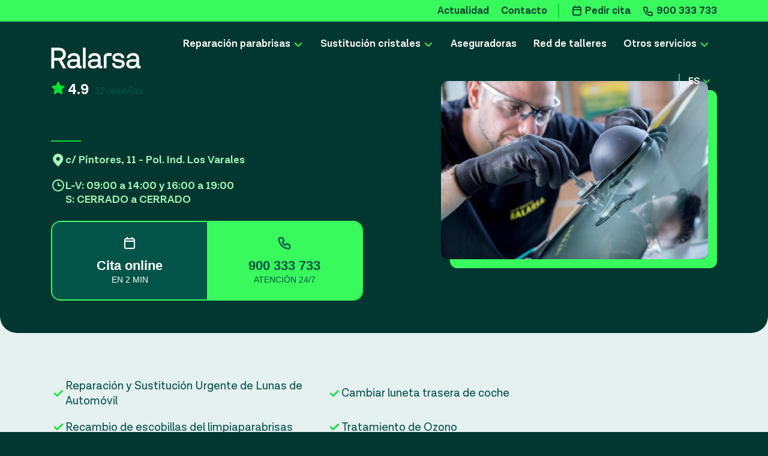

--- FILE ---
content_type: text/html; charset=UTF-8
request_url: https://www.ralarsa.com/es/taller-lunas-coche/villafranca-de-los-barros/
body_size: 13082
content:
<!doctype html>
<html lang="es" class="no-js">

<head>
<script>
	window.journey = 'A';
	</script>
<script>
	function loadScript(url) {
		let s = document.createElement('script');
		s.src = url;
		s.referrerPolicy="no-referrer-when-downgrade"
		document.head.appendChild(s);
	}
	function rlog(){
		// empty for now
	}
	let referer = ''
	const hash = window.location.hash
	if (hash && hash.indexOf('#ref_') >= 0){
		referer = atob(hash.replace('#ref_',''))
	}
	loadScript('https://api.ralarsa.com/tracking/load?journey='+window.journey+'&referer=' + referer + '&value='+window.location.pathname )
</script>
	<meta charset="UTF-8">
	<title>Villafranca De Los Barros - Ralarsa</title>

	<!--// Favicon //-->
	<link href="https://www.ralarsa.com/wp-content/themes/ralarsa/img/icons/favicon.ico?v=1" rel="shortcut icon">
	<link href="https://www.ralarsa.com/wp-content/themes/ralarsa/img/icons/apple-touch-icon-precomposed.png?v=1" sizes="180x180" rel="apple-touch-icon-precomposed">

	<!--// Viewport //-->
	<meta http-equiv="X-UA-Compatible" content="IE=edge">
	<meta name="viewport" content="width=device-width, initial-scale=1.0">
	<meta name="format-detection" content="telephone=no">
	
	<!--// CSS and Wordpress scripts //-->
	<!-- Precarga de fuentes -->
	<link rel="preload" href="/wp-content/themes/ralarsa/webfonts/LotaGrotesque-Bold.woff2" as="font" type="font/woff2" crossorigin>
	<link rel="preload" href="/wp-content/themes/ralarsa/webfonts/LotaGrotesque-RegularIt.woff2" as="font" type="font/woff2" crossorigin>
	<link rel="preload" href="/wp-content/themes/ralarsa/webfonts/LotaGrotesque-BoldIt.woff2" as="font" type="font/woff2" crossorigin>
	<link rel="preload" href="/wp-content/themes/ralarsa/webfonts/LotaGrotesque-SemiBold.woff2" as="font" type="font/woff2" crossorigin>
	<link rel="preload" href="/wp-content/themes/ralarsa/webfonts/LotaGrotesque-Regular.woff2" as="font" type="font/woff2" crossorigin>
	<link rel="preload" href="/wp-content/themes/ralarsa/webfonts/LotaGrotesque-SemiBoldIt.woff2" as="font" type="font/woff2" crossorigin>
	<!-- Precarga de iconos icomoon -->
	<link rel="preload" href="/wp-content/themes/ralarsa/webfonts/icomoon.woff?c0w4rl" as="font" type="font/woff" crossorigin>
	
	<meta name='robots' content='index, follow, max-image-preview:large, max-snippet:-1, max-video-preview:-1' />

	<!-- This site is optimized with the Yoast SEO Premium plugin v25.3 (Yoast SEO v26.7) - https://yoast.com/wordpress/plugins/seo/ -->
	<link rel="canonical" href="https://www.ralarsa.com/es/taller-lunas-coche/villafranca-de-los-barros/" />
	<meta property="og:locale" content="es_ES" />
	<meta property="og:type" content="article" />
	<meta property="og:title" content="Villafranca De Los Barros" />
	<meta property="og:description" content="C/ Pintores, 11 &#8211; Pol. Ind. Los Varales" />
	<meta property="og:url" content="https://www.ralarsa.com/es/taller-lunas-coche/villafranca-de-los-barros/" />
	<meta property="og:site_name" content="Ralarsa" />
	<meta property="article:modified_time" content="2025-05-29T14:12:43+00:00" />
	<meta property="og:image" content="https://d2oyvx818ubhz6.cloudfront.net/wp-content/uploads/2025/06/ralarsa-logo.png" />
	<meta property="og:image:width" content="250" />
	<meta property="og:image:height" content="250" />
	<meta property="og:image:type" content="image/png" />
	<meta name="twitter:card" content="summary_large_image" />
	<script type="application/ld+json" class="yoast-schema-graph">{"@context":"https://schema.org","@graph":[{"@type":"WebPage","@id":"https://www.ralarsa.com/es/taller-lunas-coche/villafranca-de-los-barros/","url":"https://www.ralarsa.com/es/taller-lunas-coche/villafranca-de-los-barros/","name":"Villafranca De Los Barros - Ralarsa","isPartOf":{"@id":"https://www.ralarsa.com/es/#website"},"datePublished":"2025-05-27T12:12:33+00:00","dateModified":"2025-05-29T14:12:43+00:00","breadcrumb":{"@id":"https://www.ralarsa.com/es/taller-lunas-coche/villafranca-de-los-barros/#breadcrumb"},"inLanguage":"es","potentialAction":[{"@type":"ReadAction","target":[["https://www.ralarsa.com/es/taller-lunas-coche/villafranca-de-los-barros/"]]}]},{"@type":"BreadcrumbList","@id":"https://www.ralarsa.com/es/taller-lunas-coche/villafranca-de-los-barros/#breadcrumb","itemListElement":[{"@type":"ListItem","position":1,"name":"Portada","item":"https://www.ralarsa.com/es/ralarsa-2/"},{"@type":"ListItem","position":2,"name":"Talleres","item":"https://www.ralarsa.com/es/talleres/"},{"@type":"ListItem","position":3,"name":"Villafranca De Los Barros"}]},{"@type":"WebSite","@id":"https://www.ralarsa.com/es/#website","url":"https://www.ralarsa.com/es/","name":"Ralarsa","description":"","publisher":{"@id":"https://www.ralarsa.com/es/#organization"},"potentialAction":[{"@type":"SearchAction","target":{"@type":"EntryPoint","urlTemplate":"https://www.ralarsa.com/es/?s={search_term_string}"},"query-input":{"@type":"PropertyValueSpecification","valueRequired":true,"valueName":"search_term_string"}}],"inLanguage":"es"},{"@type":"Organization","@id":"https://www.ralarsa.com/es/#organization","name":"Ralarsa","url":"https://www.ralarsa.com/es/","logo":{"@type":"ImageObject","inLanguage":"es","@id":"https://www.ralarsa.com/es/#/schema/logo/image/","url":"https://ralarsa.s3.eu-central-1.amazonaws.com/wp-content/uploads/2025/04/logo-ralarsa.png","contentUrl":"https://ralarsa.s3.eu-central-1.amazonaws.com/wp-content/uploads/2025/04/logo-ralarsa.png","width":1192,"height":412,"caption":"Ralarsa"},"image":{"@id":"https://www.ralarsa.com/es/#/schema/logo/image/"}}]}</script>
	<!-- / Yoast SEO Premium plugin. -->


<link rel='dns-prefetch' href='//cc.cdn.civiccomputing.com' />
<link rel="alternate" title="oEmbed (JSON)" type="application/json+oembed" href="https://www.ralarsa.com/es/wp-json/oembed/1.0/embed?url=https%3A%2F%2Fwww.ralarsa.com%2Fes%2Ftaller-lunas-coche%2Fvillafranca-de-los-barros%2F" />
<link rel="alternate" title="oEmbed (XML)" type="text/xml+oembed" href="https://www.ralarsa.com/es/wp-json/oembed/1.0/embed?url=https%3A%2F%2Fwww.ralarsa.com%2Fes%2Ftaller-lunas-coche%2Fvillafranca-de-los-barros%2F&#038;format=xml" />
<style id='wp-img-auto-sizes-contain-inline-css' type='text/css'>
img:is([sizes=auto i],[sizes^="auto," i]){contain-intrinsic-size:3000px 1500px}
/*# sourceURL=wp-img-auto-sizes-contain-inline-css */
</style>
<link rel='stylesheet' id='presence-css' href='https://www.ralarsa.com/wp-content/themes/ralarsa/css/aspect/presence.css?ver=1.0' media='all' />
<link rel='stylesheet' id='dna-css' href='https://www.ralarsa.com/wp-content/themes/ralarsa/css/dna.css?ver=2.3' media='all' />
<link rel="https://api.w.org/" href="https://www.ralarsa.com/es/wp-json/" /><meta name="generator" content="qTranslate-XT 3.16.1" />
<link hreflang="es" href="https://www.ralarsa.com/es/taller-lunas-coche/villafranca-de-los-barros/" rel="alternate" />
<link hreflang="ca" href="https://www.ralarsa.com/ca/tallers/villafranca-de-los-barros/" rel="alternate" />
<link hreflang="en" href="https://www.ralarsa.com/en/workshop/villafranca-de-los-barros/" rel="alternate" />
<link hreflang="x-default" href="https://www.ralarsa.com/es/taller-lunas-coche/villafranca-de-los-barros/" rel="alternate" />
	
	<script>
	  window.dataLayer = window.dataLayer || [];
	  function gtag(){dataLayer.push(arguments);}
	
	  gtag('consent', 'default', {
		'analytics_storage': 'denied',
		'ad_storage': 'denied',
		'ad_user_data': 'denied',
		'ad_personalization': 'denied',
		'wait_for_update': 500 
	  });
	</script>

	<script>
		(function(w,d,s,l,i){w[l]=w[l]||[];w[l].push({'gtm.start':
		new Date().getTime(),event:'gtm.js'});var f=d.getElementsByTagName(s)[0],
		j=d.createElement(s),dl=l!='dataLayer'?'&l='+l:'';j.async=true;j.src=
		'/metrics/?id='+i+dl;f.parentNode.insertBefore(j,f);
		})(window,document,'script','dataLayer','GTM-NM4PG4Q');
	</script>

	<script type="text/javascript" async="" src="https://googleads.g.doubleclick.net/pagead/viewthroughconversion/955557914/?random=1743094483111&amp;cv=11&amp;fst=1743094483111&amp;bg=ffffff&amp;guid=ON&amp;async=1&amp;gtm=45be53q0h1v9128845411z8833159736za201zb890822026&amp;gcd=13r3rPn2n5l1&amp;dma_cps=syphamo&amp;dma=1&amp;tag_exp=102482433~102788824~102803279~102813109~102887799~102926062&amp;u_w=2560&amp;u_h=1440&amp;url=https%3A%2F%2Fwww.ralarsa.com%2Fes%2Fservicios%2Freparar-luna-coche&amp;ref=https%3A%2F%2Fwww.ralarsa.com%2Fes%2Fservicios-auto-cristal-ralarsa&amp;hn=www.googleadservices.com&amp;frm=0&amp;tiba=Expertos%20en%20Reparaci%C3%B3n%20de%20parabrisas%20de%20coches%2C%20furgonetas%20y%20camiones.&amp;did=dMWZhNz&amp;gdid=dMWZhNz&amp;npa=0&amp;us_privacy=1---&amp;pscdl=noapi&amp;auid=1066538939.1738761398&amp;uaa=arm&amp;uab=64&amp;uafvl=Chromium%3B134.0.6998.118%7CNot%253AA-Brand%3B24.0.0.0%7CGoogle%2520Chrome%3B134.0.6998.118&amp;uamb=0&amp;uam=&amp;uap=macOS&amp;uapv=14.4.0&amp;uaw=0&amp;fledge=1&amp;_tu=Cg&amp;rfmt=3&amp;fmt=4"></script> 

	<script type="text/javascript" 
	data-cookieconsent="statistics">
		(function(c,l,a,r,i,t,y){
			c[a]=c[a]||function(){(c[a].q=c[a].q||[]).push(arguments)};
			t=l.createElement(r);t.async=1;t.src="https://www.clarity.ms/tag/"+i;
			y=l.getElementsByTagName(r)[0];y.parentNode.insertBefore(t,y);
		})(window, document, "clarity", "script", "r0c1nvuc5x");
	</script>
		
<!-- Hardcoded Analytics direct Google tag (gtag.js) -->
	<script async src="https://www.googletagmanager.com/gtag/js?id=G-YNYT93QH7R"></script>
	<script>
	  window.dataLayer = window.dataLayer || [];
	  function gtag(){dataLayer.push(arguments);}
	  gtag('js', new Date());
	
	  gtag('config', 'G-YNYT93QH7R');
	</script>

</head>

<!--// Blog conditional //-->

<body class="wp-singular talleres-template-default single single-talleres postid-4137 wp-theme-ralarsa transparent_header villafranca-de-los-barros es">


	<!-- // Main Header // -->
	<header class="kensei_02">
				<script>
			window.bookingPageURL = 'https://www.ralarsa.com/es/solicita-cita-con-taller-de-lunas/';
		</script>
		<div id="pre_header">
			<div class="container">
				<div class="row">
					<div id="pre_header_right" class="col-12">
												<ul>
							<li class="kensei_02">
								<a href="https://www.ralarsa.com/es/actualidad/">
									<span>Actualidad</span>
								</a>
							</li>
							<li class="kensei_02">
								<a href="https://www.ralarsa.com/es/contacto/">
									<span>Contacto</span>
								</a>
							</li>
						</ul>
						<ul>
							<li class="kensei_02">
								<a class="online-booking-btn appt-btn" href="https://www.ralarsa.com/es/solicita-cita-con-taller-de-lunas/" data-location="Header" data-origin="">
									<span class="icon-calendar"></span>
									<span>Pedir cita</span>
								</a>
							</li>
							<li class="kensei_02">
								<a href="tel:+34900333733" class="call-btn" data-location="Header" data-origin="" data-phone="900 333 733">
									<span class="icon-phone"></span> 
									<span>900 333 733</span> 
								</a>
							</li>
							<!-- <li class="kensei_02">
								<a href="" target="_blank" class="wa-btn" data-location="Header" data-origin="" data-phone="900 333 733"> 
									<span class="icon-whatsapp"></span>
									<span></span>
								</a>
							</li> -->
						</ul>
					</div>
				</div>
			</div>
		</div>

		<div id="header_principal" class="kensei_02">
			<div class="container">
				<div class="row align-items-center">

					<div id="the_logo" class="col-4 col-md-2">
						<div id="logo_wrapper" class="kensei_02">
							<a href="https://www.ralarsa.com/es">
								<span>Ralarsa</span><img width="150" height="75" class="kensei_02" src="https://www.ralarsa.com/wp-content/themes/ralarsa/img/brand/logo-ralarsa-green.svg" alt="Logo Ralarsa"><img width="150" height="75" id="logo_inverse" class="kensei_02"  src="https://www.ralarsa.com/wp-content/themes/ralarsa/img/brand/logo-ralarsa-white.svg" alt="Logo Ralarsa">							</a>
						</div>
					</div>

					<div id="the_nav" class="col-8 col-md-10">
						<!-- // Main Navigation // -->
						<nav id="navigation">

							<div class="menu-menu-principal-container"><ul id="principal_navigation" data-id="main_nav"><li id="menu-item-2610" class="menu-item menu-item-type-custom menu-item-object-custom menu-item-has-children menu-item-2610"><a href="#">Reparación parabrisas<div class="responsive_trigger"><span class="icon-arrow_right_md"></span></div></a>
<ul class="sub-menu">
	<li id="menu-item-6014" class="menu-item menu-item-type-post_type menu-item-object-page menu-item-6014"><a href="https://www.ralarsa.com/es/reparacion-lunas-coche/">Reparación lunas coche<div class="responsive_trigger"><span class="icon-arrow_right_md"></span></div></a></li>
	<li id="menu-item-5798" class="menu-item menu-item-type-post_type menu-item-object-page menu-item-5798"><a href="https://www.ralarsa.com/es/reparar-parabrisas-coche/">Reparar parabrisas coche<div class="responsive_trigger"><span class="icon-arrow_right_md"></span></div></a></li>
</ul>
</li>
<li id="menu-item-2611" class="menu-item menu-item-type-custom menu-item-object-custom menu-item-has-children menu-item-2611"><a href="#">Sustitución cristales<div class="responsive_trigger"><span class="icon-arrow_right_md"></span></div></a>
<ul class="sub-menu">
	<li id="menu-item-5799" class="menu-item menu-item-type-post_type menu-item-object-page menu-item-5799"><a href="https://www.ralarsa.com/es/cambiar-luna-coche/">Cambiar luna coche<div class="responsive_trigger"><span class="icon-arrow_right_md"></span></div></a></li>
	<li id="menu-item-2612" class="menu-item menu-item-type-post_type menu-item-object-servicios menu-item-2612"><a href="https://www.ralarsa.com/es/cambiar-ventanillas-coche/">Sustitución de ventanillas<div class="responsive_trigger"><span class="icon-arrow_right_md"></span></div></a></li>
	<li id="menu-item-2613" class="menu-item menu-item-type-post_type menu-item-object-servicios menu-item-2613"><a href="https://www.ralarsa.com/es/servicios/lunetas-coche-2/">Cambiar luneta trasera<div class="responsive_trigger"><span class="icon-arrow_right_md"></span></div></a></li>
	<li id="menu-item-2614" class="menu-item menu-item-type-post_type menu-item-object-servicios menu-item-2614"><a href="https://www.ralarsa.com/es/calibracion-sistemas-adas/">Calibración de sistemas ADAS<div class="responsive_trigger"><span class="icon-arrow_right_md"></span></div></a></li>
</ul>
</li>
<li id="menu-item-6016" class="menu-item menu-item-type-post_type menu-item-object-page menu-item-6016"><a href="https://www.ralarsa.com/es/aseguradoras-lunas-coche/">Aseguradoras<div class="responsive_trigger"><span class="icon-arrow_right_md"></span></div></a></li>
<li id="menu-item-1197" class="menu-item menu-item-type-post_type menu-item-object-page menu-item-1197"><a href="https://www.ralarsa.com/es/localizador-de-talleres/">Red de talleres<div class="responsive_trigger"><span class="icon-arrow_right_md"></span></div></a></li>
<li id="menu-item-6018" class="menu-item menu-item-type-post_type menu-item-object-page menu-item-has-children menu-item-6018"><a href="https://www.ralarsa.com/es/servicios-ralarsa/">Otros servicios<div class="responsive_trigger"><span class="icon-arrow_right_md"></span></div></a>
<ul class="sub-menu">
	<li id="menu-item-6021" class="menu-item menu-item-type-post_type menu-item-object-page menu-item-6021"><a href="https://www.ralarsa.com/es/tintado-lunas-coche/">Tintado lunas coche<div class="responsive_trigger"><span class="icon-arrow_right_md"></span></div></a></li>
	<li id="menu-item-2616" class="menu-item menu-item-type-post_type menu-item-object-servicios menu-item-2616"><a href="https://www.ralarsa.com/es/reparacion-elevalunas-coche/">Reparación de elevalunas<div class="responsive_trigger"><span class="icon-arrow_right_md"></span></div></a></li>
	<li id="menu-item-2617" class="menu-item menu-item-type-post_type menu-item-object-servicios menu-item-2617"><a href="https://www.ralarsa.com/es/servicios/pulir-faros-coches/">Pulido de faros<div class="responsive_trigger"><span class="icon-arrow_right_md"></span></div></a></li>
	<li id="menu-item-2713" class="menu-item menu-item-type-post_type menu-item-object-servicios menu-item-2713"><a href="https://www.ralarsa.com/es/servicios/tratamiento-antilluvia-parabrisas/">Tratamiento antilluvia<div class="responsive_trigger"><span class="icon-arrow_right_md"></span></div></a></li>
	<li id="menu-item-2615" class="menu-item menu-item-type-post_type menu-item-object-servicios menu-item-2615"><a href="https://www.ralarsa.com/es/servicios/cambiar-escobillas-limpiaparabrisas/">Cambiar de escobillas<div class="responsive_trigger"><span class="icon-arrow_right_md"></span></div></a></li>
	<li id="menu-item-6013" class="menu-item menu-item-type-post_type menu-item-object-servicios menu-item-6013"><a href="https://www.ralarsa.com/es/servicios/limpieza-ozono-coche/">Tratamiento de Ozono<div class="responsive_trigger"><span class="icon-arrow_right_md"></span></div></a></li>
</ul>
</li>
</ul></div>							
							<div id="controls" style="display: flex;">
								<div>
									
<div class="language_switch">
	<div class="language_wrapper kensei_03">
		<div class="language_selector"> 
			<span>ES</span>		</div>

		<ul>
			
							<li>
					<a title="English" href="https://www.ralarsa.com/en/workshop/villafranca-de-los-barros/">
						
						<span>EN</span>
					</a>
				</li>
							<li>
					<a title="Català" href="https://www.ralarsa.com/ca/tallers/villafranca-de-los-barros/">
						
						<span>CA</span>
					</a>
				</li>
			
			

		</ul>
	</div>
</div>								</div>
							</div>

							<div id="mobile_fixed_buttons"> 
								<a class="the_button kensei_02 online-booking-btn appt-btn" href="https://www.ralarsa.com/es/solicita-cita-con-taller-de-lunas/" data-location="responsive_menu" data-origin="">
									<span class="icon-clock"></span>
									<span>Cita online</span>
								</a>
								<a class="the_button kensei_02 call-btn" data-location="responsive_menu" data-origin="" data-phone="900 333 733" href="tel:+34900333733">
									<span class="icon-phone"></span>
									<span>Llama gratis</span>
								</a>
							</div>
						</nav>
					</div>

				</div>

				<a id="contact_mobile_button" style="display: none;" href="#" onclick="return open_contact_mobile()" class="the_button outlined kensei_02">Contacto</a>

				<!-- // Burger Menu // -->
				<a id="app_burguer" href="#" onclick="return" aria-label="Menu button">
					<div class="menu" id="menu-icon">
						<div class="path top"></div>
						<div class="path middle"></div>
						<div class="path bottom"></div>
					</div>
				</a>

			</div>
		</div>


	</header>
<!-- Cache key es___d_single-talleres-4137 --><!-- caching... --><main id="single_talleres">


	<div id="hero_section" class="">
				<div id="hero_content" class="container">
			<div id="white_stripes">
				<span></span>
				<span></span>
				<span></span>
			</div>
			<div class="row justify-content-between">
										<div id="hero_heading" class="col-12 col-lg-6 col-xl-6">
								<img width="67" height="67" class="hero_whatsapp" src="https://www.ralarsa.com/wp-content/themes/ralarsa/img/icons/whatsapp.png" alt="Whatsapp" />
																	<p class="hero_rating">
										<span class="icon icon-star_filled"></span>
										<span class="rating">4.9</span>
										<span class="reviews">12 reseñas</span>
									</p>
																<h1>Taller Villafranca De Los Barros</h1>
								<p class="address">
									<span class="icon-map_pin_2"></span>
									c/ Pintores, 11 - Pol. Ind. Los Varales								</p>
																				<div class="opening_hours">
												<span class="icon-clock"></span>
												<div>
													<p class='week_opening_hours'>L-V: 09:00 a 14:00 y 16:00 a 19:00</p>														<p class='saturday_opening_hours'>S: CERRADO a CERRADO</p>													 
												</div>
											</div> 
											<div id="main_widget">
    <a id="cita_online" href="https://www.ralarsa.com/es/solicita-cita-con-taller-de-lunas/" class="widget_button kensei_02 appt-btn" data-location="hero" data-origin="">
        <span class="icon-calendar kensei_02"></span>
        <div class="description kensei_02">
            <strong>Cita online</strong>
            <span>En 2 min</span>
        </div>
    </a>
    <a id="atencion_24h" href="tel:+34900333733" class="widget_button kensei_02 call-btn" data-location="hero" data-origin="" data-phone="900 333 733">
        <span class="icon-phone kensei_02"></span>
        <div class="description kensei_02">
            <strong>900 333 733</strong>
            <span>ATENCIÓN 24/7</span>
        </div>
    </a>
</div>											
										
						</div>
						
						<div id="hero_image" class="col-12 col-lg-5 col-xl-5 d-none d-lg-block">
							<div class="responsive_image">
						    								<picture>
									<source 
										media="(min-width: 1400px)" 
										srcset="https://www.ralarsa.com/wp-content/themes/ralarsa/img/default/single-taller.jpg"
										width="520"
										height="347"
									/>
									<source 
										media="(min-width: 1200px)" 
										srcset="https://www.ralarsa.com/wp-content/themes/ralarsa/img/default/single-taller.jpg"
										width="445"
										height="297"  
									/>
									<source 
										media="(min-width: 992px)" 
										srcset="https://www.ralarsa.com/wp-content/themes/ralarsa/img/default/single-taller.jpg"
										width="370"
										height="247"  
									/>
									<source 
										media="(min-width: 0px)" 
										srcset="https://www.ralarsa.com/wp-content/themes/ralarsa/img/default/single-taller.jpg" 
									/>
									<img 
										src="https://www.ralarsa.com/wp-content/themes/ralarsa/img/default/single-taller.jpg" 
										alt="Taller Villafranca De Los Barros"
										decoding="async"
										loading="eager"
										fetchpriority="high"
										width="370"
										height="247"
									/>
								</picture>
														  </div>
						</div>
								
			</div>
		</div> 
			
		
	</div>
	 

<div id="flexible_content" class="no_slider">  

	
		<div id="no_flex"> </div>

	
</div>	<div class="flex_section flex_special_ul text-left background_gray padding_all">
		<div class="container">
			<div class="row justify-content-start">
				<div class="col-12 col-md-12 col-lg-10 col-xl-10">
										<ul class="row special_ul">
													<li class="col-12 col-md-12 col-lg-6 col-xl-6 list-item kensei_02 ">
								<span class="icon-check"></span>
																	<div><a href="https://www.ralarsa.com/es/servicios/reparacion-y-sustitucion-vitoria-gasteiz/">Reparación y Sustitución Urgente de Lunas de Automóvil</a></div>
															</li>
													<li class="col-12 col-md-12 col-lg-6 col-xl-6 list-item kensei_02 ">
								<span class="icon-check"></span>
																	<div><a href="https://www.ralarsa.com/es/servicios/lunetas-coche-2/">Cambiar luneta trasera de coche</a></div>
															</li>
													<li class="col-12 col-md-12 col-lg-6 col-xl-6 list-item kensei_02 ">
								<span class="icon-check"></span>
																	<div><a href="https://www.ralarsa.com/es/servicios/cambiar-escobillas-limpiaparabrisas/">Recambio de escobillas del limpiaparabrisas</a></div>
															</li>
													<li class="col-12 col-md-12 col-lg-6 col-xl-6 list-item kensei_02 ">
								<span class="icon-check"></span>
																	<div><a href="https://www.ralarsa.com/es/servicios/limpieza-ozono-coche/">Tratamiento de Ozono</a></div>
															</li>
													<li class="col-12 col-md-12 col-lg-6 col-xl-6 list-item kensei_02 ">
								<span class="icon-check"></span>
																	<div><a href="https://www.ralarsa.com/es/servicios/tratamiento-antilluvia-parabrisas/">Tratamiento antilluvia en el parabrisas de tu coche</a></div>
															</li>
													<li class="col-12 col-md-12 col-lg-6 col-xl-6 list-item kensei_02 ">
								<span class="icon-check"></span>
																	<div><a href="https://www.ralarsa.com/es/servicios/pulir-faros-coches/">Pulido de faros de coches</a></div>
															</li>
													<li class="col-12 col-md-12 col-lg-6 col-xl-6 list-item kensei_02 hidden">
								<span class="icon-check"></span>
																	<div><a href="https://www.ralarsa.com/es/?post_type=page&p=4870">Cambiar parabrisas coche</a></div>
															</li>
													<li class="col-12 col-md-12 col-lg-6 col-xl-6 list-item kensei_02 hidden">
								<span class="icon-check"></span>
																	<div><a href="https://www.ralarsa.com/es/?post_type=page&p=4788">Cambiar ventanillas coche</a></div>
															</li>
													<li class="col-12 col-md-12 col-lg-6 col-xl-6 list-item kensei_02 hidden">
								<span class="icon-check"></span>
																	<div><a href="https://www.ralarsa.com/es/?post_type=page&p=4719">Reparación elevalunas coche</a></div>
															</li>
											</ul>
											<button class="featured-link">
							<span class="icon-chevron_down kensei_02"></span>
							Leer más						</button>
					
					
									</div>
			</div>
		</div>
	</div>

	<section>
		<div class="container">
			<div class="row justify-content-between">
				<div id="taller_img_col" class="col-12">
					<div class="responsive_image">
											</div>
				</div>
				
				<div class="col-12">
					<div id="map"></div>
					<script src="https://maps.googleapis.com/maps/api/js?key=AIzaSyBCXJUUwJdWyFevGY5SoNhtqUVqUkS0Du0&libraries=places&loading=async" async defer></script>
					<script>
						
						const customMapStyle = [
							{ featureType: "water", elementType: "geometry", stylers: [{ color: "#e9e9e9" }, { lightness: 17 }] },
							{ featureType: "landscape", elementType: "geometry", stylers: [{ color: "#f5f5f5" }, { lightness: 20 }] },
							{ featureType: "road.highway", elementType: "geometry.fill", stylers: [{ color: "#ffffff" }, { lightness: 17 }] },
							{ featureType: "road.highway", elementType: "geometry.stroke", stylers: [{ color: "#ffffff" }, { lightness: 29 }, { weight: 0.2 }] },
							{ featureType: "road.arterial", elementType: "geometry", stylers: [{ color: "#ffffff" }, { lightness: 18 }] },
							{ featureType: "road.local", elementType: "geometry", stylers: [{ color: "#ffffff" }, { lightness: 16 }] },
							{ featureType: "poi", elementType: "geometry", stylers: [{ color: "#f5f5f5" }, { lightness: 21 }] },
							{ featureType: "poi.park", elementType: "geometry", stylers: [{ color: "#dedede" }, { lightness: 21 }] },
							{ elementType: "labels.text.stroke", stylers: [{ visibility: "on" }, { color: "#ffffff" }, { lightness: 16 }] },
							{ elementType: "labels.text.fill", stylers: [{ saturation: 36 }, { color: "#333333" }, { lightness: 40 }] },
							{ elementType: "labels.icon", stylers: [{ visibility: "off" }] },
							{ featureType: "transit", elementType: "geometry", stylers: [{ color: "#f2f2f2" }, { lightness: 19 }] },
							{ featureType: "administrative", elementType: "geometry.fill", stylers: [{ color: "#fefefe" }, { lightness: 20 }] },
							{ featureType: "administrative", elementType: "geometry.stroke", stylers: [{ color: "#fefefe" }, { lightness: 17 }, { weight: 1.2 }] },
						];
				
						let selectedCenter =  {"_yoast_indexnow_last_ping":["1748527963"],"id":["165"],"province":["Badajoz"],"city":["Villafranca de los Barros"],"slug":["villafranca-de-los-barros"],"title":["Villafranca de los Barros"],"latitud":["38.5624"],"longitud":["-6.35532"],"address":["c\/ Pintores, 11 - Pol. Ind. Los Varales"],"phone":["924.433.126"],"email":["villafrancadelosbarros@ralarsa.com"],"code":["323"],"morning_from":["09:00"],"morning_to":["14:00"],"evening_from":["16:00"],"evening_to":["19:00"],"saturday_from":["CERRADO"],"saturday_to":["CERRADO"],"post_code":["06220"],"url":["https:\/\/maps.google.com\/maps?cid=17101965002142349248"],"disabled_dates":["1-1,6-1,2-4,1-5,12-10,6-12,8-12,25-12,5-4,24-6,11-9,1-11,24-5,24-173"],"business_id":["61fd37847e08cb4c3c03af90"],"createdAt":["2025-05-27T13:54:42.000Z"],"updatedAt":["2025-05-27T13:54:42.000Z"],"qtranslate_slug_es":["villafranca-de-los-barros"],"qtranslate_slug_en":["villafranca-de-los-barros"],"qtranslate_slug_ca":["villafranca-de-los-barros"],"reviews_number":["12"],"rating":["4.9"]};
						let map = null;
						let markerIconDefault;
				
						function initSimpleMap() {
							markerIconDefault = {
								url: "https://booking.ralarsa.com/resources/icons/pin_center.svg",
								scaledSize: new google.maps.Size(50, 64),
							};
						
							map = new google.maps.Map(document.getElementById("map"), {
								center: { lat: parseFloat(selectedCenter.latitud[0]), lng: parseFloat(selectedCenter.longitud[0]) },
								zoom: 16,
								styles: customMapStyle,
								disableDefaultUI: true,
							});
						
							// Coloca solo un marcador para el centro seleccionado
							new google.maps.Marker({
								position: { lat: parseFloat(selectedCenter.latitud[0]), lng: parseFloat(selectedCenter.longitud[0]) },
								map,
								icon: markerIconDefault
							});
						}
				
						window.addEventListener("load", () => {
							if (typeof google !== "undefined") {
								initSimpleMap();
							} else {
								console.error("Google Maps no cargó correctamente.");
							}
						});
					</script>
				</div>
			</div>
		</div>
	</section>	
	
<div class="flex_section flex_generic_banner text-center background_lime padding_all"> 
	<article class="container">
		<div class="row justify-content-center align-items-center">
			<div class="col-12 col-md-10 col-lg-6 col-xl-5">
				<img width="80" height="80" loading="lazy" src="https://www.ralarsa.com/wp-content/uploads/2025/04/confort.svg" alt="Icono" />
				<p class="h2">Olvida el papeleo del seguro</p>
									<p>Reparamos tu luna en 30 minutos y nos encargamos de la gestión con el seguro.</p>
								<a class="the_button kensei_02 online-booking-btn appt-btn" href="https://www.ralarsa.com/es/solicita-cita-con-taller-de-lunas/" data-location="Flex_content_cta_02" data-origin=""><span class="icon-calendar"></span> Pide cita ahora</a>			</div>
		</div> <!-- Cierre de .row -->
	</article>
</div>
		<div class="flex_section flex_slider_reviews text-left background_gray padding_all">
		<div class="container">
			<div class="row align-items-center">
				<div class="col-12 col-md-6">
					<h2>Lo que dicen <br>nuestros clientes</h2>
				</div>
				<div class="col-12 col-md-6 reviews">
					<span class="icon-star_filled"></span>  
					<div class="review_footer">
						<span class="rating">
							4.9						</span>
						<span class="reviews_number">
							12 Reseñas						</span>
					</div>
				</div>
			</div>
	
			<div class="row">
				<div class="slider_container">
					<div class="swiper-wrapper kensei_02">
						
															<div class="swiper-slide kensei_02">
										<div class="review_card" itemscope itemtype="https://schema.org/Review">

	<div class="review_heading">

		
		<div class="sphere">
			<span>IG</span>
		</div>

		<div class="title">
			<span itemprop="itemReviewed" itemscope itemtype="https://schema.org/LocalBusiness">
				<meta itemprop="brand" content="Ralarsa" />
				<meta itemprop="name" content="Villafranca De Los Barros" />
			</span>
			<div class="author" itemprop="author" itemscope itemtype="https://schema.org/Person">
			<span itemprop="name">isabel gallarin fernández</span></div>
			<div class="review_from">
				<span>Reseña de</span>
				<img loading="lazy" width="48" height="48" src="https://www.ralarsa.com/wp-content/themes/ralarsa/img/icons/google_icon.png" alt="Icono de Google"> 
				<a href="https://maps.google.com/maps?cid=17101965002142349248" target="_blank">Google</a>
			</div>
		</div>
	</div>

	
	<div class="review_rating">
		<div>
			<span class="rating" itemprop="reviewRating" itemscope itemtype="https://schema.org/Rating">
				<meta itemprop="worstRating" content="1" />
				<meta itemprop="bestRating" content="5" />
				<span itemprop="ratingValue">5</span>/5
			</span>
			<span>·</span>
			<span class="date">
				Hace 1 semana 
			</span>
		</div>
		<div>
			<a href="https://maps.google.com/maps?cid=17101965002142349248" rel="nofollow" target="_blank" class="naked_button kensei_02">
				<span>Ver reseña</span>
				<span class="icon-arrow_up_right_lg"></span>
			</a> 
		</div>
	</div>

	 
	<div class="review_body">
		<p itemprop="reviewBody">
PROFESIONALIDAD ABSOLUTA</p> 
		<div class="only_mobile">
			<a href="https://maps.google.com/maps?cid=17101965002142349248" rel="nofollow" target="_blank" class="naked_button kensei_02">
				<span>Ver reseña</span>
				<span class="icon-arrow_up_right_lg"></span>
			</a> 
		</div>
	</div>
	

</div> 
									</div>
																		<div class="swiper-slide kensei_02">
										<div class="review_card" itemscope itemtype="https://schema.org/Review">

	<div class="review_heading">

		
		<div class="sphere">
			<span>G</span>
		</div>

		<div class="title">
			<span itemprop="itemReviewed" itemscope itemtype="https://schema.org/LocalBusiness">
				<meta itemprop="brand" content="Ralarsa" />
				<meta itemprop="name" content="Villafranca De Los Barros" />
			</span>
			<div class="author" itemprop="author" itemscope itemtype="https://schema.org/Person">
			<span itemprop="name">gabriel</span></div>
			<div class="review_from">
				<span>Reseña de</span>
				<img loading="lazy" width="48" height="48" src="https://www.ralarsa.com/wp-content/themes/ralarsa/img/icons/google_icon.png" alt="Icono de Google"> 
				<a href="https://maps.google.com/maps?cid=17101965002142349248" target="_blank">Google</a>
			</div>
		</div>
	</div>

	
	<div class="review_rating">
		<div>
			<span class="rating" itemprop="reviewRating" itemscope itemtype="https://schema.org/Rating">
				<meta itemprop="worstRating" content="1" />
				<meta itemprop="bestRating" content="5" />
				<span itemprop="ratingValue">5</span>/5
			</span>
			<span>·</span>
			<span class="date">
				Hace 7 meses 
			</span>
		</div>
		<div>
			<a href="https://maps.google.com/maps?cid=17101965002142349248" rel="nofollow" target="_blank" class="naked_button kensei_02">
				<span>Ver reseña</span>
				<span class="icon-arrow_up_right_lg"></span>
			</a> 
		</div>
	</div>

	 
	<div class="review_body">
		<p itemprop="reviewBody">
Son buenos profesionales,se les pidió realizar un trabajo que no entraba en sus funciones,no han puesto ningún impedimento.<br />
El trato recibido ha sido excelente.Totalmente recomendables.</p> 
		<div class="only_mobile">
			<a href="https://maps.google.com/maps?cid=17101965002142349248" rel="nofollow" target="_blank" class="naked_button kensei_02">
				<span>Ver reseña</span>
				<span class="icon-arrow_up_right_lg"></span>
			</a> 
		</div>
	</div>
	

</div> 
									</div>
																		<div class="swiper-slide kensei_02">
										<div class="review_card" itemscope itemtype="https://schema.org/Review">

	<div class="review_heading">

		
		<div class="sphere">
			<span>MB</span>
		</div>

		<div class="title">
			<span itemprop="itemReviewed" itemscope itemtype="https://schema.org/LocalBusiness">
				<meta itemprop="brand" content="Ralarsa" />
				<meta itemprop="name" content="Villafranca De Los Barros" />
			</span>
			<div class="author" itemprop="author" itemscope itemtype="https://schema.org/Person">
			<span itemprop="name">maría borrego verjano</span></div>
			<div class="review_from">
				<span>Reseña de</span>
				<img loading="lazy" width="48" height="48" src="https://www.ralarsa.com/wp-content/themes/ralarsa/img/icons/google_icon.png" alt="Icono de Google"> 
				<a href="https://maps.google.com/maps?cid=17101965002142349248" target="_blank">Google</a>
			</div>
		</div>
	</div>

	
	<div class="review_rating">
		<div>
			<span class="rating" itemprop="reviewRating" itemscope itemtype="https://schema.org/Rating">
				<meta itemprop="worstRating" content="1" />
				<meta itemprop="bestRating" content="5" />
				<span itemprop="ratingValue">5</span>/5
			</span>
			<span>·</span>
			<span class="date">
				Hace 1 año 
			</span>
		</div>
		<div>
			<a href="https://maps.google.com/maps?cid=17101965002142349248" rel="nofollow" target="_blank" class="naked_button kensei_02">
				<span>Ver reseña</span>
				<span class="icon-arrow_up_right_lg"></span>
			</a> 
		</div>
	</div>

	 
	<div class="review_body">
		<p itemprop="reviewBody">
Muy buenos profesionales</p> 
		<div class="only_mobile">
			<a href="https://maps.google.com/maps?cid=17101965002142349248" rel="nofollow" target="_blank" class="naked_button kensei_02">
				<span>Ver reseña</span>
				<span class="icon-arrow_up_right_lg"></span>
			</a> 
		</div>
	</div>
	

</div> 
									</div>
																		<div class="swiper-slide kensei_02">
										<div class="review_card" itemscope itemtype="https://schema.org/Review">

	<div class="review_heading">

		
		<div class="sphere">
			<span>JB</span>
		</div>

		<div class="title">
			<span itemprop="itemReviewed" itemscope itemtype="https://schema.org/LocalBusiness">
				<meta itemprop="brand" content="Ralarsa" />
				<meta itemprop="name" content="Villafranca De Los Barros" />
			</span>
			<div class="author" itemprop="author" itemscope itemtype="https://schema.org/Person">
			<span itemprop="name">juan borrego</span></div>
			<div class="review_from">
				<span>Reseña de</span>
				<img loading="lazy" width="48" height="48" src="https://www.ralarsa.com/wp-content/themes/ralarsa/img/icons/google_icon.png" alt="Icono de Google"> 
				<a href="https://maps.google.com/maps?cid=17101965002142349248" target="_blank">Google</a>
			</div>
		</div>
	</div>

	
	<div class="review_rating">
		<div>
			<span class="rating" itemprop="reviewRating" itemscope itemtype="https://schema.org/Rating">
				<meta itemprop="worstRating" content="1" />
				<meta itemprop="bestRating" content="5" />
				<span itemprop="ratingValue">5</span>/5
			</span>
			<span>·</span>
			<span class="date">
				Hace 1 año 
			</span>
		</div>
		<div>
			<a href="https://maps.google.com/maps?cid=17101965002142349248" rel="nofollow" target="_blank" class="naked_button kensei_02">
				<span>Ver reseña</span>
				<span class="icon-arrow_up_right_lg"></span>
			</a> 
		</div>
	</div>

	 
	<div class="review_body">
		<p itemprop="reviewBody">
Muy bueno</p> 
		<div class="only_mobile">
			<a href="https://maps.google.com/maps?cid=17101965002142349248" rel="nofollow" target="_blank" class="naked_button kensei_02">
				<span>Ver reseña</span>
				<span class="icon-arrow_up_right_lg"></span>
			</a> 
		</div>
	</div>
	

</div> 
									</div>
																		<div class="swiper-slide kensei_02">
										<div class="review_card" itemscope itemtype="https://schema.org/Review">

	<div class="review_heading">

		
		<div class="sphere">
			<span>AI</span>
		</div>

		<div class="title">
			<span itemprop="itemReviewed" itemscope itemtype="https://schema.org/LocalBusiness">
				<meta itemprop="brand" content="Ralarsa" />
				<meta itemprop="name" content="Villafranca De Los Barros" />
			</span>
			<div class="author" itemprop="author" itemscope itemtype="https://schema.org/Person">
			<span itemprop="name">antonio i. guillen cháves (guía lord greem.)</span></div>
			<div class="review_from">
				<span>Reseña de</span>
				<img loading="lazy" width="48" height="48" src="https://www.ralarsa.com/wp-content/themes/ralarsa/img/icons/google_icon.png" alt="Icono de Google"> 
				<a href="https://maps.google.com/maps?cid=17101965002142349248" target="_blank">Google</a>
			</div>
		</div>
	</div>

	
	<div class="review_rating">
		<div>
			<span class="rating" itemprop="reviewRating" itemscope itemtype="https://schema.org/Rating">
				<meta itemprop="worstRating" content="1" />
				<meta itemprop="bestRating" content="5" />
				<span itemprop="ratingValue">4</span>/5
			</span>
			<span>·</span>
			<span class="date">
				Hace 1 año 
			</span>
		</div>
		<div>
			<a href="https://maps.google.com/maps?cid=17101965002142349248" rel="nofollow" target="_blank" class="naked_button kensei_02">
				<span>Ver reseña</span>
				<span class="icon-arrow_up_right_lg"></span>
			</a> 
		</div>
	</div>

	 
	<div class="review_body">
		<p itemprop="reviewBody">
Todo para el cristal del automóvil, reparaciones rápidas y buen servicio.</p> 
		<div class="only_mobile">
			<a href="https://maps.google.com/maps?cid=17101965002142349248" rel="nofollow" target="_blank" class="naked_button kensei_02">
				<span>Ver reseña</span>
				<span class="icon-arrow_up_right_lg"></span>
			</a> 
		</div>
	</div>
	

</div> 
									</div>
														</div>

					<div class="swiper-button-prev kensei_02"></div>
					<div class="swiper-button-next kensei_02"></div>

	
				</div>
			</div>
		</div>
	</div>
	</main>
<footer>
	<div class="container">
		<div id="footer_heading" class="row align-items-end">
			<div id="footer_logo" class="col-12 col-md-12 col-lg-3">
				<img loading="lazy" width="170" height="40" src="https://www.ralarsa.com/wp-content/themes/ralarsa/img/brand/logo-ralarsa-white.svg" alt="Logo Ralarsa">			</div>
			<div id="footer_interesting" class="col-12 col-md-12 col-lg-9">
				<ul>
					<li id="link_booking">
						<a class="online-booking-btn appt-btn" href="https://www.ralarsa.com/es/solicita-cita-con-taller-de-lunas/" data-location="Footer" data-origin="">
							<span class="icon-calendar"></span>
							<span>Pedir cita</span>
						</a>
					</li>
					<li id="link_phone">
						<a href="tel:+34900333733" class="call-btn" data-location="footer" data-origin="" data-phone="900 333 733">
							<span class="icon-phone"></span>
							<span>900 333 733</span>
						</a>
					</li>
					<!-- <li id="link_whatsapp">
						<a href="" target="_blank" class="wa-btn" data-location="footer" data-origin="" data-phone=""> 
							<span class="icon-whatsapp"></span>
							<span></span>
						</a>
					</li> --> 
				</ul>
			</div>
			<div id="footer_heading_line" class="col-12">
				<hr>
			</div>
		</div>
		<div id="footer_sitemap" class="row">

			<div id="footer_ralarsa" class="col-12 col-md-6 col-lg-3 col-xl-3">
				<p class="h6">Ralarsa</p> 
				<div class="menu-ralarsa-container"><ul id="menu-ralarsa" class="menu"><li id="menu-item-6023" class="menu-item menu-item-type-post_type menu-item-object-page menu-item-6023"><a href="https://www.ralarsa.com/es/auto-cristal-ralarsa/">Historia y evolución de Ralarsa</a></li>
<li id="menu-item-2782" class="menu-item menu-item-type-post_type menu-item-object-page menu-item-2782"><a href="https://www.ralarsa.com/es/franquicias-ralarsa/">Franquicias Ralarsa</a></li>
<li id="menu-item-2784" class="menu-item menu-item-type-custom menu-item-object-custom menu-item-2784"><a href="https://career.carygroup.com/ralarsa/">Trabaja con nosotros</a></li>
<li id="menu-item-3122" class="menu-item menu-item-type-post_type menu-item-object-page menu-item-3122"><a href="https://www.ralarsa.com/es/canal-mediador-de-ralarsa/">Canal mediador</a></li>
</ul></div>			</div>

			<div id="footer_interes" class="col-12 col-md-6 col-lg-3 col-xl-3">
				<p class="h6">Te puede interesar</p> 
				<div class="menu-te-puede-interesar-container"><ul id="menu-te-puede-interesar" class="menu"><li id="menu-item-3126" class="menu-item menu-item-type-post_type menu-item-object-page menu-item-3126"><a href="https://www.ralarsa.com/es/preguntas-frecuentes-sobre-ralarsa/">Preguntas frecuentes</a></li>
<li id="menu-item-1510" class="menu-item menu-item-type-post_type menu-item-object-page menu-item-1510"><a href="https://www.ralarsa.com/es/localizador-de-talleres/">Red de talleres</a></li>
<li id="menu-item-6024" class="menu-item menu-item-type-post_type menu-item-object-page menu-item-6024"><a href="https://www.ralarsa.com/es/aseguradoras-lunas-coche/">Aseguradoras</a></li>
<li id="menu-item-6025" class="menu-item menu-item-type-post_type menu-item-object-page menu-item-6025"><a href="https://www.ralarsa.com/es/reparacion-lunas-coche/">Reparación lunas coche</a></li>
<li id="menu-item-6026" class="menu-item menu-item-type-post_type menu-item-object-page menu-item-6026"><a href="https://www.ralarsa.com/es/cambiar-luna-coche/">Cambiar luna coche</a></li>
</ul></div>			</div>

			<div id="footer_contacto" class="col-12 col-md-6 col-lg-3 col-xl-3">
				<p class="h6">Contacto</p> 
				<div class="menu-contacto-container"><ul id="menu-contacto" class="menu"><li id="menu-item-2792" class="menu-item menu-item-type-post_type menu-item-object-page current_page_parent menu-item-2792"><a href="https://www.ralarsa.com/es/actualidad/">Actualidad</a></li>
<li id="menu-item-3570" class="menu-item menu-item-type-post_type menu-item-object-page menu-item-3570"><a href="https://www.ralarsa.com/es/solicita-cita-con-taller-de-lunas/">Pedir cita</a></li>
<li id="menu-item-3128" class="menu-item menu-item-type-taxonomy menu-item-object-category menu-item-3128"><a href="https://www.ralarsa.com/es/categoria/consejos/">Consejos</a></li>
<li id="menu-item-3578" class="menu-item menu-item-type-post_type menu-item-object-page menu-item-3578"><a href="https://www.ralarsa.com/es/contacto/">Contacto</a></li>
<li id="menu-item-5438" class="menu-item menu-item-type-post_type menu-item-object-page menu-item-5438"><a href="https://www.ralarsa.com/es/te-llamamos/">Te llamamos</a></li>
</ul></div>			</div>

			<div id="footer_profesionales" class="col-12 col-md-6 col-lg-3 col-xl-3">
				
				<p class="h6">Vehículos profesionales</p> 
				<div class="menu-vehiculos-profesionales-container"><ul id="menu-vehiculos-profesionales" class="menu"><li id="menu-item-1514" class="menu-item menu-item-type-post_type menu-item-object-page menu-item-1514"><a href="https://www.ralarsa.com/es/localizador-de-talleres/">Red de talleres</a></li>
<li id="menu-item-3129" class="menu-item menu-item-type-post_type menu-item-object-servicios menu-item-3129"><a href="https://www.ralarsa.com/es/servicios-reparacion-sustitucion-parabrisas-camiones/">Reparación y sustitución parabrisas camiones</a></li>
<li id="menu-item-3130" class="menu-item menu-item-type-post_type menu-item-object-servicios menu-item-3130"><a href="https://www.ralarsa.com/es/servicios-cambio-cristales-tractores-agricolas/">Lunas de tractor agrícolas</a></li>
</ul></div>
				<p id="social_menu_title" class="h6">Síguenos en las redes</p> 
				<ul class="social_menu">
					<li>
						<a href="https://www.facebook.com/Ralarsa" target="_blank" class="kensei_02">
							<i class="fa-brands fa-facebook-f"></i><span>Facebook</span>
						</a>
					</li>
					<li>
						<a href="https://twitter.com/Ralarsa_ES" target="_blank" class="kensei_02">
							<i class="fa-brands fa-x-twitter"></i><span>X</span>
						</a>
					</li>
					<li>
						<a href="https://www.youtube.com/channel/UCqe9Bu5_e2Q0JW9kBCS9B4g" target="_blank" class="kensei_02">
							<i class="fa-brands fa-youtube"></i><span>Youtube</span>
						</a>
					</li>
					<li>
						<a href="https://www.linkedin.com/company/auto-cristal-ralarsa" target="_blank" class="kensei_02">
							<i class="fa-brands fa-linkedin-in"></i><span>LinkedIn</span>
						</a>
					</li>
					<li>
						<a href="https://www.instagram.com/ralarsa_es/?hl=es" target="_blank" class="kensei_02">
							<i class="fa-brands fa-instagram"></i><span>Instagram</span>
						</a>
					</li>
				</ul>
			</div> 

		</div>

		<div id="footer_companies" class="row">

			<div class="col-12">
				<hr>
			</div>

			<div class="col-12">
				<ul id="companies_list">
					<li>
						<div id="cary_group">
							<span>Parte de</span>
							<img width="220" height="36" loading="lazy" src="https://www.ralarsa.com/wp-content/themes/ralarsa/img/brand/cary-group.svg" alt="" title="">
						</div>
					</li>
					<!-- <li>
						<div id="age">
							<span></span>
							<img src="/img/brand/age.png" alt="" title=""> 
						</div>
					</li> -->
					<li>
						<div id="centro_zaragoza">
							<span>Certificados por</span>
							<img width="146" height="78" loading="lazy" src="https://www.ralarsa.com/wp-content/themes/ralarsa/img/brand/centro-zaragoza.png" alt="" title="">
						</div>
					</li>
				</ul>
			</div>

		</div>




	</div>
</footer>

<div id="subfooter">
	<div class="container">
		<div id="footer_legal" class="row">
			<div class="col-12 col-md-12 col-lg-6 text-left">
				<span>&copy; 2026 Ralarsa - Todos los derechos reservados.</span>
			</div>
			<div id="legal_menu" class="col-12 col-md-12 col-lg-6 text-right">
				<div class="menu-legal-container"><ul id="menu-legal" class="menu"><li id="menu-item-1524" class="menu-item menu-item-type-post_type menu-item-object-page menu-item-1524"><a href="https://www.ralarsa.com/es/aviso-legal/">Aviso legal</a></li>
<li id="menu-item-1525" class="menu-item menu-item-type-post_type menu-item-object-page menu-item-1525"><a href="https://www.ralarsa.com/es/privacidad/">Política privacidad</a></li>
<li id="menu-item-1526" class="menu-item menu-item-type-post_type menu-item-object-page menu-item-1526"><a href="https://www.ralarsa.com/es/politica-de-cookies/">Política de cookies</a></li>
</ul></div>			</div>
		</div>
	</div>
</div>


			<div id="secondary_buttons" class="kensei_02">
				<div class="container">
					<div id="fixed_buttons">
						<a class="the_button kensei_02 online-booking-btn appt-btn" href="https://www.ralarsa.com/es/solicita-cita-con-taller-de-lunas/" data-location="floating_button" data-origin="">
							<span class="icon-clock"></span>
							<span>Cita online</span>
						</a>
						<a class="the_button kensei_02 call-btn" data-location="floating_button" data-origin="" data-phone="900 333 733" href="tel:+34900333733">
							<span class="icon-phone"></span>
							<span>Llama gratis</span>
						</a>
					</div>
				</div>
			</div>
		


<!-- MODALS -->
<div id="contact_mobile" class="the_modal" aria-hidden="true">
	<div class="container">
		<a class="close_call_modal" href="#" onclick="return close_modal()">
			<img width="58" height="58" src="https://www.ralarsa.com/wp-content/themes/ralarsa/img/arrows/close.png" alt="Cerrar"/>
		</a>	
		<div class="row justify-content-center align-items-center">
			<div class="col-12 col-md-6 col-lg-6"> 
				<a id="contact_01_button" class="the_button double_text kensei_02 d-flex flex-column req-call-btn" href="#" onclick="return open_call_modal()" data-location="contact_mobile" data-origin="" >
					<div>
						<span class="icon-phone"></span>
						<span>Te llamamos</span>
					</div>
					<span class="text uppercase">Sin compromiso</span>
				</a>

				<a class="the_button double_text kensei_02 d-flex flex-column call-btn" href="tel:+34900333733" data-location="contact_mobile" data-origin="" data-phone="900 333 733"> 
					<div>
						<span>900 333 733</span>
					</div>
					<span class="text uppercase">ATENCIÓN 24/7</span>
				</a>


				<!-- <a class="the_button double_text outlined green-80 kensei_02 d-flex flex-column wa-btn" href="" target="_blank" data-location="contact_mobile" data-origin="" data-phone=""> 
					<div>
						<span class="icon-whatsapp"></span>
						<span></span>
					</div>
					<span class="text uppercase"></span>
				</a> -->
								<a class="the_button outlined green-80 kensei_02" href="https://www.ralarsa.com/es/contacto/">
					<span>Contáctanos</span> 
					<span class="icon-arrow_up_right_lg"></span>
				</a>
			</div>
		</div>
	</div>
</div>
<div id="call_modal" class="the_modal" aria-hidden="true" data-iframe-url="https://booking.ralarsa.com/?popUpCall=true&lang=es_ES">
	<div class="container">
		<a class="close_call_modal" href="#" onclick="return close_modal()">
			<img width="58" height="58" src="https://www.ralarsa.com/wp-content/themes/ralarsa/img/arrows/close.png" alt="Cerrar"/>
		</a>	
		<div class="row justify-content-center">
			<div class="col-12 col-md-6 col-lg-6" id="iframe_container">
				<!-- El iframe se insertará aquí dinámicamente -->
			</div>
		</div>
	</div>
</div>

<!-- // JAVASCRIPT BASES -->
<!--script src="http://ajax.googleapis.com/ajax/libs/jquery/3.2.1/jquery.min.js"></script-->
<script src="https://www.ralarsa.com/wp-content/themes/ralarsa/js/structure/jquery.min.js" defer></script>
<script src="https://www.ralarsa.com/wp-content/themes/ralarsa/js/structure/chemical.js" defer></script>
<script src="https://www.ralarsa.com/wp-content/themes/ralarsa/js/structure/mechanical.js" defer></script>

<!-- // SMOOTH SCROLL -->
<!-- <script src="https://cdn.jsdelivr.net/gh/studio-freight/lenis@latest/bundled/lenis.js"></script> -->

<!-- // MAIN JS -->
<script src="https://www.ralarsa.com/wp-content/themes/ralarsa/js/adrenaline.js" defer></script>

<script type="speculationrules">
{"prefetch":[{"source":"document","where":{"and":[{"href_matches":"/es/*"},{"not":{"href_matches":["/wp-*.php","/wp-admin/*","/wp-content/uploads/*","/wp-content/*","/wp-content/plugins/*","/wp-content/themes/ralarsa/*","/es/*\\?(.+)"]}},{"not":{"selector_matches":"a[rel~=\"nofollow\"]"}},{"not":{"selector_matches":".no-prefetch, .no-prefetch a"}}]},"eagerness":"conservative"}]}
</script>
<script type="text/javascript" src="//cc.cdn.civiccomputing.com/9/cookieControl-9.x.min.js?ver=6.9" id="ccc-cookie-control-js"></script>
            <script type="text/javascript">
                var config = {
                    apiKey: '68e4e45fd0098ab2156c7ef18ac2ed84ee16f8c2',
                    product: 'COMMUNITY',
                    logConsent: true,
                    notifyOnce: false,
                    initialState: 'OPEN',
                    position: 'RIGHT',
                    theme: 'LIGHT',
                    layout: 'SLIDEOUT',
                    toggleType: 'slider',
                    acceptBehaviour: 'all',
                    closeOnGlobalChange: true,
                    iabCMP: false,
                                        closeStyle: 'icon',
                    consentCookieExpiry: 90,
                    subDomains: true,
                    mode: 'gdpr',
                    rejectButton: false,
                    settingsStyle: 'button',
                    encodeCookie: false,
                    setInnerHTML: true,
                    wrapInnerHTML: true,
                    accessibility: {
                        accessKey: 'C',
                        highlightFocus: false,
                        outline: true,
                        overlay: true,
                        disableSiteScrolling: true,
                    },
                                        text: {
                        title: 'Esta página web usa cookies',
                        intro: 'Las cookies de este sitio web se usan para personalizar el contenido y los anuncios, ofrecer funciones de redes sociales y analizar el tráfico. Además, compartimos información sobre el uso que haga del sitio web con nuestros partners de redes sociales, publicidad y análisis web, quienes pueden combinarla con otra información que les haya proporcionado o que hayan recopilado a partir del uso que haya hecho de sus servicios.',
                        necessaryTitle: 'Cookies necesarias',
                        necessaryDescription: 'Las cookies necesarias habilitan la funcionalidad principal. El sitio web no puede funcionar correctamente sin estas cookies y solo se pueden desactivar cambiando las preferencias de tu navegador.',
                        thirdPartyTitle: 'Advertencia: Algunas cookies requieren su atención.',
                        thirdPartyDescription: 'El consentimiento para las siguientes cookies no se pudo revocar automáticamente. Siga los enlaces a continuación para cancelarlo manualmente.',
                        on: 'On',
                        off: 'Off',
                        accept: 'Accept',
                        settings: 'Cookie Preferences',
                        acceptRecommended: 'Aceptar la configuración recomendada',
                        acceptSettings: 'Aceptar',
                        notifyTitle: 'Your choice regarding cookies on this site',
                        notifyDescription: 'We use cookies to optimise site functionality and give you the best possible experience.',
                        closeLabel: 'Cerrar',
                        cornerButton: 'Establecer preferencias de cookies.',
                        landmark: 'Preferencias de cookies.',
                        showVendors: 'Mostrar proveedores dentro de esta categoría',
                        thirdPartyCookies: 'Este proveedor puede establecer cookies de terceros.',
                        readMore: 'Leer más',
                        accessibilityAlert: 'Este sitio utiliza cookies para almacenar información. Pulse la tecla de acceso C para obtener más información sobre sus opciones.',
                        rejectSettings: 'Rechazar',
                        reject: 'Reject',
                                            },
                                        
                    
                                                                                    
                                            necessaryCookies: ['wordpress_*','wordpress_logged_in_*','CookieControl','wp_consent_*','qtrans_front_language','Data','r_journey','rl_origin','rlid'],
                    
                                            optionalCookies: [
                                                             {
                                        name: 'preferencias',
                                        label: 'Preferencias',
                                        description: 'Las cookies de preferencias permiten a la página web recordar información que cambia la forma en que la página se comporta o el aspecto que tiene, como su idioma preferido o la región en la que usted se encuentra.',
                                                                                cookies: ['maps/gen_204'],
                                        onAccept: function() {
                                                                                    },
                                        onRevoke: function() {
                                                                                    },
                                                                                    thirdPartyCookies: [{"name": "test_cookie",  "optOutLink" : "http://.doubleclick.net"} , {"name": "IDE", "optOutLink" : "http://.doubleclick.net"}],
                                                                                recommendedState: 'off',
                                        lawfulBasis: 'consent',

                                                                                    vendors: [{"name": "doubleclick",  "url" : "http://.doubleclick.net",  "description" : "",  "thirdPartyCookies" : false}],
                                        
                                    },
                                                                                             {
                                        name: 'estadistica',
                                        label: 'Estadística',
                                        description: 'Las cookies estadísticas ayudan a los propietarios de páginas web a comprender cómo interactúan los visitantes con las páginas web reuniendo y proporcionando información de forma anónima.',
                                                                                cookies: ['_clck', '_clsk', '_cltk', '_ga', '_ga_#', '_tt_enable_cookie'],
                                        onAccept: function() {
                                            gtag('consent', 'update', {'analytics_storage': 'granted'});                                        },
                                        onRevoke: function() {
                                            gtag('consent', 'update', {'analytics_storage': 'denied'});                                        },
                                                                                recommendedState: 'off',
                                        lawfulBasis: 'consent',

                                        
                                    },
                                                                                             {
                                        name: 'marketing',
                                        label: 'Marketing',
                                        description: 'Las cookies de marketing se utilizan para rastrear a los visitantes en las páginas web. La intención es mostrar anuncios relevantes y atractivos para el usuario individual, y por lo tanto, más valiosos para los editores y terceros anunciantes.',
                                                                                cookies: ['_fbp', '_gat', '_gcl_au', '_gcl_ls', '_gid', '_ttp', 'IDE', 'lastExternalReferrer', 'lastExternalReferrerTime', 'log/error', 'pagead/1p-user-list/#', 'topicsLastReferenceTime', 'tt_appInfo', 'tt_pixel_session_index', 'tt_sessionId', 'ttcsid'],
                                        onAccept: function() {
                                            gtag('consent', 'update', {
  'ad_storage': 'granted',
  'ad_user_data': 'granted',
  'ad_personalization': 'granted'
});                                        },
                                        onRevoke: function() {
                                            gtag('consent', 'update', {
  'ad_storage': 'denied',
  'ad_user_data': 'denied',
  'ad_personalization': 'denied'
});                                        },
                                                                                recommendedState: 'off',
                                        lawfulBasis: 'consent',

                                        
                                    },
                                                                                    ],
                                                                statement: {
                            description: 'Para más información, revisa nuestra',
                            name: 'política de cookies',
                            url: 'https://www.ralarsa.com/es/politica-de-cookies/',
                            updated: '04/03/2025'
                        },
                                        sameSiteCookie: true,
                    sameSiteValue: 'Strict',
                    notifyDismissButton: true
                };
                CookieControl.load(config);
            </script>


</body>

</html><!--
Performance optimized by Redis Object Cache. Learn more: https://wprediscache.com

Recuperados 7180 objetos (2 MB) de Redis usando Predis (v2.4.0).
-->


--- FILE ---
content_type: text/css
request_url: https://www.ralarsa.com/wp-content/themes/ralarsa/css/dna.css?ver=2.3
body_size: 21588
content:
/* ===========================
    TYPOGRAPHY 
=========================== */
/*@import url('https://fonts.cdnfonts.com/css/lota-grotesque-alt-1');*/


@font-face {
    font-family: 'Lota Grotesque';
    src: url('../webfonts/LotaGrotesque-Bold.woff2') format('woff2'),
        url('../webfonts/LotaGrotesque-Bold.woff') format('woff');
    font-weight: 700;
    font-style: normal;
    font-display: swap;
}

@font-face {
    font-family: 'Lota Grotesque';
    src: url('../webfonts/LotaGrotesque-RegularIt.woff2') format('woff2'),
        url('../webfonts/LotaGrotesque-RegularIt.woff') format('woff');
    font-weight: 400;
    font-style: italic;
    font-display: swap;
}

@font-face {
    font-family: 'Lota Grotesque';
    src: url('../webfonts/LotaGrotesque-BoldIt.woff2') format('woff2'),
        url('../webfonts/LotaGrotesque-BoldIt.woff') format('woff');
    font-weight: 700;
    font-style: italic;
    font-display: swap;
}

@font-face {
    font-family: 'Lota Grotesque';
    src: url('../webfonts/LotaGrotesque-SemiBold.woff2') format('woff2'),
        url('../webfonts/LotaGrotesque-SemiBold.woff') format('woff');
    font-weight: 600;
    font-style: normal;
    font-display: swap;
}

@font-face {
    font-family: 'Lota Grotesque';
    src: url('../webfonts/LotaGrotesque-Regular.woff2') format('woff2'),
        url('../webfonts/LotaGrotesque-Regular.woff') format('woff');
    font-weight: 400;
    font-style: normal;
    font-display: swap;
}

@font-face {
    font-family: 'Lota Grotesque';
    src: url('../webfonts/LotaGrotesque-SemiBoldIt.woff2') format('woff2'),
        url('../webfonts/LotaGrotesque-SemiBoldIt.woff') format('woff');
    font-weight: 600;
    font-style: italic;
    font-display: swap;
}


.fa-brands, .fab, .fa { 
    font-style: normal;
}
 
@font-face {
    font-family: 'icomoon';
    src:  url('../webfonts/icomoon.eot?c0w4rl');
    src:  url('../webfonts/icomoon.eot?c0w4rl#iefix') format('embedded-opentype'),
      url('../webfonts/icomoon.woff?c0w4rl') format('woff');
    font-weight: normal;
    font-style: normal;
    font-display: block;
}

[class^="icon-"], [class*=" icon-"] {
    /* use !important to prevent issues with browser extensions that change fonts */
    font-family: 'icomoon' !important;
    speak-as: never;
    font-style: normal;
    font-weight: normal;
    font-variant: normal;
    text-transform: none;
    line-height: 1;

    /* Better Font Rendering =========== */
    -webkit-font-smoothing: antialiased;
    -moz-osx-font-smoothing: grayscale;
}

/* Toggle icons */
.icon-add_plus {
    width: 24px;
    height: 24px;
    position: relative;
    transition: transform 0.3s ease-in-out;
}
.icon-add_plus span {
    width: 16px;
    height: 3px;
    position: absolute;
    right: 0;
    bottom: 8px;
    border-radius: 20%;
    background-color: var(--lime-on-white);
    transition: transform 0.3s ease-in-out;
}
.icon-add_plus span:nth-child(2) {
    transform: rotate(90deg);
}
.toggle_title_lv2.open .icon-add_plus span:nth-child(2) {
    transform: rotate(0deg);
}

.icon-wavy_check:before {
    content: "\e915";
}
.icon-arrow_left_md:before {
    content: "\e900";
}
.icon-arrow_right_md:before {
    content: "\e914";
}
.icon-star_filled:before {
    content: "\e912";
}
.icon-star_outlined:before {
    content: "\e913";
}
.icon-download:before {
    content: "\e911";
}
.icon-check:before {
    content: "\e910";
}
.icon-arrow_up_right_lg:before {
    content: "\e901";
}
.icon-calendar:before {
    content: "\e902";
}
.icon-chat_conversation:before {
    content: "\e903";
}
.icon-chevron_down:before {
    content: "\e904";
}
.icon-clock:before {
    content: "\e905";
}
.icon-double_quotes_r:before {
    content: "\e906";
}
.icon-mail:before {
    content: "\e907";
}
.icon-map_pin_2:before {
    content: "\e908";
}
.icon-map_pin:before {
    content: "\e909";
}
.icon-map:before {
    content: "\e90a";
}
.icon-phone:before {
    content: "\e90b";
}
.icon-shield_check:before {
    content: "\e90c";
}
.icon-timer:before { 
    content: "\e90d";
}
.icon-truck:before {
    content: "\e90e";
}
.icon-whatsapp:before {
    content: "\e90f";
}
  
/* ===========================
    COLORS & FONT STYLES
=========================== */ 
:root {
    --green-100:    #013730;
    --green-80:     #025348;
    --green-70:     #036E5F;
    --green-50:     #049582;
    --green-40:     #35C4B1;

    --lime-on-white:#06E030;
    --lime-100:     #38FA5D;
    --lime-30:      #A9F9B9;

    --cool-gray-100:#BAD8D8;
    --cool-gray-50: #E5F0F0;
    --white:        #FFFFFF;

    --warning-100:  #E6504D;
    --warning-70:   #EF928F;
    --warning-40:   #F9D3D2;

    --font-family:  "Lota Grotesque";

    --weight-bold:      700;
    --weight-semibold:  600;
    --weight-regular:   400;
}

/* ===========================
    GRID SETTINGS
=========================== */ 
:root {
    --bootstrap-padding:  15px;
    --bootstrap-margin:   -15px;
}
.row > *,
.container, 
.container-fluid {
    padding-left: var(--bootstrap-padding);
    padding-right: var(--bootstrap-padding);
} 
.row {
    margin-top: 0;
    margin-right: var(--bootstrap-margin);
    margin-left: var(--bootstrap-margin);
}
.row > * {
    margin-top: 0;
}

/* ===========================
    GENERAL STYLES
=========================== */ 
html { 
    scroll-behavior: initial!important;
    background: var(--green-100); 
}
html, 
body {
    position: relative;
    width: 100%;
    min-height: 100%;
}
/* Do not add padding or margin to the body */ 
body {
    overflow-x: hidden;
    -webkit-font-smoothing: antialiased;
    -moz-osx-font-smoothing: grayscale;
    margin: 0;
    padding: 0;
    color: var(--green-80);
    font-family: var(--font-family);
    font-size: 19px;
    line-height: 1.35;
    font-weight: var(--weight-regular);
}
main {
    padding: 0;
    padding-top: 80px;
}
h1, h2, h3, h4, h5, h6, .h1, .h2, .h3, .h4, .h5, .h6 {
    font-family: var(--font-family);
    font-weight: var(--weight-semibold);
    color: var(--green-100); 
    display: block;
    margin-top: 0;
    margin-bottom: 1.15rem;  
    font-style: italic;
}
/*
h1, h2, h3, .h1, .h2, .h3 { 
    font-weight: var(--weight-semibold);
}
*/
/*
h4, h5, h6, .h4, .h5, .h6 {
    font-weight: var(--weight-semibold);
}
*/
h1, .h1  {
    font-size: 32px; 
    line-height: 1.1;
}
h2, .h2 {
    font-size: 29px; 
    line-height: 1.15;
}
h3, .h3 {
    font-size: 25px;
    line-height: 1.2;
}
h4, .h4 {
    font-size: 23px; 
    line-height: 1.2;
}
h5, .h5 {
    font-size: 21px;
}
h6, .h6 {
    font-size: 16px;
    letter-spacing: 0.7px;
    font-weight: 700;
    font-style: normal;
    text-transform: uppercase;
}
h6.h2 {
  letter-spacing: inherit;
  text-transform: none;
}
a {
    text-decoration: underline;
    color: var(--green-40);
}
a:hover {
    text-decoration: underline;
    color: var(--green-70);
}
a:focus,
a:active {
    outline: 0;
    outline-offset: -2px;
    text-decoration: none;
    -webkit-box-shadow: none;
            box-shadow: none;
}
p,
li {
    font-size: 1em;
    margin-bottom: 1.2rem; 
    color: var(--green-80);
}
ul ul,
ul ol,
ol ol,
ol ul { 
    margin-top: 1rem;
}
blockquote {
    border-left: 4px solid var(--lime-100); 
    margin: 1em 0;
    padding: 0.8em 1.5em 0.1em;
}
.element_invisible {
    position: absolute !important;
    clip: rect(1px 1px 1px 1px);
    clip: rect(1px, 1px, 1px, 1px);
    left: 0;
    top: 0;
    opacity: 0;
    max-width: 200px;
    max-height: 200px;
}
.text.uppercase {
  text-transform: uppercase;
}
.the_button,
input[type=button],
input[type=submit] {
    all: unset;
    text-decoration: none;
    background-color: var(--lime-100);
    border: 2px solid var(--lime-100);
    color: var(--green-80);
    border-radius: 12px;
    padding: 12px 26px;
    font-weight: var(--weight-semibold);
    font-family: var(--font-family);
    font-style: italic;
    text-shadow: none;
    font-size: 20px;
    line-height: 110%;
    text-transform: inherit;
    display: flex;
    justify-content: center;
    align-items: center;
    gap: 6px;
    width: fit-content;
    cursor: pointer;
}
.the_button:hover, 
.the_button:focus,
.naked_button:hover,
.naked_button:focus {
    text-decoration: none;
    -webkit-transform: scale(1.04);
    transform: scale(1.04);
    color: var(--green-80); 
}
.naked_button:hover,
.naked_button:focus {
    color: var(--lime-on-white); 
}
.the_button.outlined {
    background-color: transparent!important;
    border-color: var(--lime-on-white);
    color: var(--lime-on-white);
}
.the_button.outlined:hover {
    background-color: var(--lime-on-white);
    border-color: var(--lime-on-white);
    color: var(--lime-on-white);
}
.the_button.green-70 {
  background-color: var(--green-70);
  border-color: var(--green-70);
  color: var(--white);
}
.the_button.green-80,
.the_button.green-80:hover {
  background-color: transparent;
  border-color: var(--green-80);
  color: var(--green-80);
}

.naked_button {
    color: var(--lime-on-white);
    font-weight: var(--weight-bold);
    text-decoration: none;
    font-style: italic;
    font-size: 21px;
    line-height: 110%;
    display: flex;
    flex-flow: row nowrap;
    justify-content: center;
    align-items: center;
    width: fit-content;
    gap: 6px; 
} 
.naked_button span,
.naked_button:hover span {
    text-decoration: none!important;
}
.kensei_02 {
    -webkit-transition: all 0.2s ease-in-out;
         -o-transition: all 0.2s ease-in-out;
            transition: all 0.2s ease-in-out;
}
.kensei_03 {
    -webkit-transition: all 0.35s ease-in-out;
         -o-transition: all 0.35s ease-in-out;
            transition: all 0.35s ease-in-out;
}
.responsive_image,
.responsive_image img{
    width: 100%;
    height: auto;
}
section,
.section {
    padding: 60px 0 40px; 
    width: 100%;
    background-color: var(--white);
    z-index: 9;
    position: relative; 
}
.flex_section {
    padding: 0 0 60px; 
    overflow: hidden;
}
.qtranxs-available-languages-message {
    display: none!important;
} 
/* ===========================
    BREADCRUMB
=========================== */ 
#breadcrumb {
    font-weight: var(--weight-regular);
    padding-bottom: 20px;
}
#breadcrumbs {
    width: 100%;
    white-space: nowrap;
    overflow: hidden;
    text-overflow: ellipsis;
}
#breadcrumb a {
    color: var(--green-80);
    text-decoration: none;
}
#breadcrumb a:hover {
    color: var(--green-40);
    text-decoration: underline;
}
#flexible_content #breadcrumb {
    padding-bottom: 0;
}
#breadcrumb #home_url {
    color: var(--lime-100);
    font-weight: var(--weight-bold);
}
#flexible_content.has_breadcrumb #the_content {
    padding-top: 20px;
}
/* ===========================
    HERO  
=========================== */

#hero_section {
    padding-top: 135px;
    min-height: 420px;
    background-color: var(--green-100);
    border-radius: 0 0 28px 28px;
    padding-bottom: 54px;
    margin-bottom: -30px;
    position: relative;
    z-index: 99;
    overflow: hidden;
}
#hero_section :is(h1, h2, h3, h4, h5, h6) {
    color: var(--white);
    text-wrap: balance;
}
#hero_section :is(p, li, em, strong, span) {
    color: var(--cool-gray-50);
}
#hero_image .responsive_image {
    border-radius: 12px;
    overflow: hidden;
    position: relative;
    box-shadow: 15px 15px 0 #39fb5d;
    right: 15px;
} 
#hero_heading .flex_section {
    padding: 0;
}
#hero_content {
    position: relative;
}
#white_stripes {
    pointer-events: none;
    width: 50%;
    height: 20px;
    position: absolute;
    top: 40px;
    right: 0;
    display: flex;
    flex-direction: column-reverse;
    justify-content: flex-end;
    align-items: flex-end;
    display: none;
}
#white_stripes span {
    position: relative;
    display: block;
    width: 100px;
    height: 2px;
    margin-bottom: 32px;
    background-color: var(--lime-100);
    flex: 0 0 auto;
}
#white_stripes span:after {
    content: '';
    display: block;
    width: 50vh;
    height: 100%;
    position: absolute;
    top: 0;
    right: -50vh;
    background-color: var(--lime-100);

}
#white_stripes span:nth-child(1) {
    width: 90%;
}
#white_stripes span:nth-child(2) {
    width: 95%;
}
#white_stripes span:nth-child(3) {
    width: 100%;
}

#workshop_localizator #hero_section #hero_heading {
    text-align: center;
}
#workshop_localizator #hero_image {
    display: none!important;
}
#workshop_localizator .justify-content-between,
#workshop_localizator #hero_heading .row {
    justify-content: center!important;
}
#workshop_localizator #hero_section h1::after {
    margin-left: auto;
    margin-right: auto;
}
#workshop_localizator #white_stripes {
    display: none;
}
/* ===========================
    PROMO BANNER 
=========================== */
#hero_section.has_background {
    position: relative;
    background-color: var(--green-80);
    padding-top: 116px;
}
#hero_section.has_background .the_button,
#hero_section.has_background .the_button span {
    color: var(--green-100);
}
#hero_section.has_background .the_button {
    margin-top: 24px;
}
#hero_section.has_background #hero_content {
    padding-top: 50px;
}
#hero_background {
    position: absolute;
    width: 100%;
    height: 100%;
    background-repeat: no-repeat;
    background-size: cover;
    background-position: center;
    z-index: -1; 
}
#hero_background:after {
    content: '';
    display: block;
    position: absolute;
    width: 100%;
    height: 100%;
    z-index: 1;
    top: 0;
    left: 0;
    background: #025348;
    background: linear-gradient(270deg, rgba(2, 83, 72, 0) 0%, rgba(2, 83, 72, 1) 60%, rgba(2, 83, 72, 1) 92%);
}
#kitepane.feature {
    box-shadow: 15px 15px 0 #39fb5d;
    width: 100%;
    overflow: hidden;
    border-radius: 8px;
}
.feature-content {
    background-color: var(--white);
    display: flex;
    flex-flow: column nowrap;
    justify-content: flex-start;
    align-items: flex-start;
}
.feature-title {
    width: 100%;
    background-color: var(--green-80);
    border-radius: 8px;
    display: flex;
    flex-flow: row nowrap;
    justify-content: flex-start;
    align-items: center;
}
.feature-image img {
    max-width: 270px;
    height: 180px;
    border-radius: 8px;
    object-fit: cover;
}
.feature-info {
    width: 100%;
    padding: 16px;
    display: flex;
    flex-flow: column nowrap;
    justify-content: flex-start;
    align-items: flex-start;
    gap: 20px;
}
.feature-info .h2 {
    text-wrap: balance;
    font-size: 24px;
    font-style: italic;
    line-height: 110%;
    color: var(--white);
    text-align: left;
}
.feature-info button {
    width: 100%;
    font-weight: var(--weight-semibold);
    font-size: 20px;
    font-style: italic;
    line-height: 110%;
    color: var(--lime-100);
    text-align: right;
    appearance: none;
    background: transparent;
    border: 0;
    inset: 0;
}
.feature-info button * {
    color: var(--lime-100)!important;
}
.feature-additional-info {
    max-height: 0;
    opacity: 0;
    overflow: hidden;
    padding: 0 16px;
    text-align: left;
    width: 100%;
}
.feature-additional-info *:not(a) {
    color: var(--green-100)!important;
}
.feature-additional-info.visible {
    max-height: 500px;
    opacity: 1;
    padding: 16px;
}
.feature-additional-info .h4 {
    font-weight: var(--weight-regular);
    font-size: 18px;
}
.feature-additional-info p {
    margin-top: 12px;
    font-weight: 100;
    font-style: italic;
    font-size: 14px;
}
.feature-additional-info a:not(.the_button) {
    color: var(--green-100)!important;
    text-decoration: underline;
}
.icon-container {
    display: inline-block;
}
.feature-info .icon-container {
    transform: rotate(0deg);
}
.feature-info .icon-container.rotate {
    transform: rotate(45deg);
}
/* ===========================
    HERO - Video  
=========================== */
#mouse {
    width: 32px;
    height: auto;
    position: absolute;
    display: block;
    bottom: 40px;
    left: 50%;
    -webkit-transform: translate(-50%,0px);
            -ms-transform: translate(-50%,0px);
        transform: translate(-50%,0px);
}
@-webkit-keyframes mousebounce {
    0%    {   -webkit-transform:  translate(0px,-6px);   }
    50%   {   -webkit-transform:  translate(0px, 2px);   }
    100%  {   -webkit-transform:  translate(0px,-6px);   } 
}
@keyframes mousebounce {
    0%    {   
    -webkit-transform:    translate(0px,-6px);  
    transform:            translate(0px,-6px);
    }
    50%   {   
    -webkit-transform:    translate(0px,2px);   
    transform:            translate(0px,2px);
    }
    100%  {   
    -webkit-transform:    translate(0px,-6px);
    transform:            translate(0px,-6px);
    } 
}
#mouse line {
    -webkit-animation: mousebounce 0.9s linear infinite;
    animation:         mousebounce 0.9s linear infinite;
}
#video_background {
    top: 0;
    left: 0;
    width: 100vw;
    height: calc(100vh + 200px);
    background-size: cover;
    background-position: center;
    position: fixed;
    z-index: -1;
    overflow: hidden;
    top: -200px;
}
#video_background video { 
    position: absolute;
    top: 50%;
    left: 50%;
    min-width: 100%;
    min-height: 100%;
    width: auto;
    height: auto;
    z-index: -100;
    -webkit-transform: translateX(-50%) translateY(-50%);
        -ms-transform: translateX(-50%) translateY(-50%);
            transform: translateX(-50%) translateY(-50%);
    background: var(--white);
    -webkit-transition: 1s opacity;
    -o-transition: 1s opacity;
    transition: 1s opacity; 
}
#hero_text {
    height: 100vh;
    position: relative;
}
#hero_text * {
    text-align: left;
    color: #fff;
}
#hero_text p {
    font-weight: var(--weight-semibold);
    font-size: 1.2em;
}
#hero_effect {
    display: -webkit-box;
    display: -ms-flexbox;
    display: flex;
    -ms-flex-wrap: wrap;
        flex-wrap: wrap;
    width: 100%;
    height: 100%;
    -webkit-box-align: center;
        -ms-flex-align: center;
            align-items: center;
}

/* ===========================
    MAIN WIDGET
=========================== */
#main_widget {
  display: flex;
  max-width: 520px;
  margin-top: 24px;
  border-radius: 16px;
  border: 2px solid var(--lime-100);
  overflow: hidden;
  font-family: sans-serif;
}
.widget_button {
    display: flex;
    flex-direction: column;
    align-items: center;
    text-decoration: none;
    padding: 24px;
    flex: 1;
    text-decoration: none!important;
}
.widget_button span[class^="icon-"] {
    font-size: 24px; 
    margin-bottom: 10px;
}
.widget_button .description {
    display: block;
    text-align: center;
}
.widget_button .description strong,
.widget_button .description span {
    display: block;
}
.widget_button .description strong {
    font-size: 22px;
}
.widget_button .description span {
    text-transform: uppercase;
    font-size: 14px;
}
#cita_online {
    background-color: var(--green-80);
}
#cita_online * {
    color: var(--white);
}
#atencion_24h,
#workshop_closed_btn {
    background-color: var(--lime-100);
}
#workshop_closed_btn {
    font-style: italic;
    padding: 15px;
}
#atencion_24h *,
#workshop_closed_btn * {
    color: var(--green-80)!important;
}
#cita_online:hover .icon-calendar,
#atencion_24h:hover .icon-phone{
    transform: scale(1.15);
}
.widget_button:hover .description {
    transform: scale(1.05);
}
/* ===========================
    HERO & SLIDER - Content
=========================== */
.slide_content * {
    color: var(--white);
    text-align: left;
} 
.slide_content *:not(a) {
    /* text-shadow: 0px 0px 6px rgba(0, 0, 0, 0.30); */
}
.slide_content *:after {
    color: var(--white);
}
.slide_content blockquote {
    border-color: var(--white);
}
.slide_content .container {
    position: relative;
    top: 50%;
    /*text-shadow: 0px 0px 6px rgba(0, 0, 0, 0.35);*/ 
    -webkit-transform: translateX(0) translateY(-50%);
        -ms-transform: translateX(0) translateY(-50%);
            transform: translateX(0) translateY(-50%);
}

/* ===========================
    SLIDER
=========================== */
.slider_container, 
#generic_slider {
    width: 100%;
    position: relative;
    overflow: hidden;
}
.slider_container {
    height: 100%;
}
#generic_slider {
    /*
    height: calc(80vh - 70px);
    min-height: 480px;
    max-height: 590px;
    */
    height: 590px;
    padding-top: 114px;
    background: var(--green-80);  
}
.swiper-slide {
    text-align: center;
    display: -webkit-box;
    display: -ms-flexbox;
    display: flex;
    -webkit-box-pack: center;
        -ms-flex-pack: center;
            justify-content: center;
    -webkit-box-align: center;
        -ms-flex-align: center;
            align-items: center;
}
.swiper-slide { 
    background-size: cover!important; 
    background-position: center!important;
    background: transparent;
}
.swiper-pagination-bullet {
    background-color: transparent;
    width: 12px;
    height: 12px; 
    opacity: 1;
}
.swiper-pagination.swiper-pagination-clickable {
    bottom: 20px;
}
.swiper-pagination-bullet {
    background-color: var(--white);
    width: 28px;
    height: 4px;
    border-radius: 0;
    display: inline-block;
    position: relative;
    opacity: 0.5;
}
.swiper-pagination-bullet:after {
    content: '';
    display: block;
    height: 20px;
    width: 100%;
    position: absolute;
    background: transparent;
    margin-top: -10px;
}
.swiper-pagination-bullet {
    border: 1px solid var(--white);
}
.swiper-pagination-bullet.swiper-pagination-bullet-active {
    opacity: 1;
    /*background-color: var(--lime-100);
    border-color: var(--lime-100);*/
}
.swiper-pagination-fraction {
    color: var(--white);
    font-weight: var(--weight-semibold);
    font-size: 1.1em;
    bottom: 30px;
}
.swiper-button-next, 
.swiper-button-prev {
    color: var(--white);
}
.swiper-button-next {
    right: 20px;
    left: auto;
}
.swiper-button-prev {
    left: 20px;
    right: auto;
}
.swiper-button-next:after, 
.swiper-button-prev:after {
    font-size: 36px;
}
#swiper_button_container {
    position: absolute;
    bottom: 68px;
    width: 100%;
    left: 0;
    right: 0;
    z-index: 1;
}
#swiper_button_container .container {
    position: relative;
}
#generic_slider .swiper-button-next, 
#generic_slider .swiper-button-prev {
    padding: 0;
    margin: 0;
    position: relative;
    display: inline-block;
    bottom: 0;
    height: 36px;
    width: 36px;
    color: var(--lime-100);
    background-color: transparent;
    transform: rotate(180deg);
    transform-origin: center;
    margin-right: 16px; 
}
#generic_slider .slider_container,
#generic_slider .swiper-slide,
#generic_slider .slide_content {
    position: relative;
}
#generic_slider .swiper-slide:after {
    content: '';
    display: block;
    position: absolute;
    width: 100%;
    height: 100%;
    z-index: 1;
    top: 0;
    left: 0;
    background: #025348;
    background: linear-gradient(270deg, rgba(2, 83, 72, 0) 0%, rgba(2, 83, 72, 1) 60%, rgba(2, 83, 72, 1) 92%);
}
#generic_slider .slide_content {
    z-index: 10;
}
#generic_slider #main_widget_wrapper {
    position: absolute;
    width: 100%;
    transform: translate(-50%, 50%);
    bottom: 0;
    left: 50%;
    z-index: 99;
}
#generic_slider #main_widget_wrapper:after {
    content: '';
    display: block;
    position: absolute;
    left: 50%;
    top: 50%;
    transform: translate(-50%, -50%);
    width: 900px;
    height: 2px;
    z-index: -1;
    background: linear-gradient(90deg, rgba(56, 250, 93, 0) 0%, #38FA5D 15%, #38FA5D 85%, rgba(56, 250, 93, 0) 100%); 
}
#generic_slider #main_widget_wrapper #main_widget {
    margin: auto;
}
#generic_slider,
#generic_slider .slider_container {
    overflow: visible;
}
#generic_slider .swiper-slide {
    -ms-flex-align: flex-start;
    align-items: flex-start;
    padding-top: 50px;
}
#generic_slider .h6 {
    color: var(--lime-100);
    margin-bottom: 8px;
}
#generic_slider h2,
#generic_slider h3 {
    font-size: 29px;
}
.slide_content:not(.the_content_slide) h2,
.slide_content:not(.the_content_slide) h3 {
    margin-bottom: 8px; 
}
#generic_slider .the_button,
#generic_slider .the_button span {
    background-color: var(--lime-100);
    color: var(--green-80);
    border-color: var(--lime-100);
}
#generic_slider .the_button {
    margin-top: 24px;
    margin-bottom: 24px; 
}
#generic_slider .legal_text {
    font-size: 15px;
    font-weight: 100;
    font-style: italic;
    opacity: 0.9;
    padding-right: 50px; 
}
#generic_slider .legal_text a:hover {
    color: var(--lime-100);
}
#generic_slider .swiper-pagination-fraction {
    display: none;
}
/* ===========================
    HERO & SLIDER - Cards
=========================== */ 
#card_slider_wrapper {
    padding: 120px 0;
    background-color: var(--green-100);
    overflow: hidden;
} 
.slide_card { 
    min-height: 360px;
}
#card_slider_wrapper .slider_container {
    overflow: initial;
    padding-bottom: 60px;
}
#card_slider_wrapper .swiper-slide-prev {
    opacity: 0.5;
}
.slide_card { 
    padding: 24px;
    display: -webkit-box;
    display: -ms-flexbox;
    display: flex;
    -ms-flex-wrap: wrap;
        flex-wrap: wrap;
    -webkit-box-pack: start;
        -ms-flex-pack: start;
            justify-content: flex-start;
    -ms-flex-line-pack: end;
        align-content: flex-end;
    -webkit-box-align: end;
        -ms-flex-align: end;
            align-items: flex-end;
}
#cards_slider {
    position: relative;
}
#cards_slider .swiper-pagination-fraction {
    bottom: 10px;
    font-weight: var(--weight-semibold);
}
#cards_slider .swiper-button-next,
#cards_slider .swiper-button-prev {
    top: initial;
    display: -webkit-box;
    display: -ms-flexbox;
    display: flex;
    -webkit-box-align: center;
        -ms-flex-align: center;
            align-items: center;
    bottom: 0;
}
#cards_slider .swiper-button-next:after, 
#cards_slider .swiper-button-prev:after {
    font-size: 24px;
}
#cards_slider .swiper-slide {

}
#cards_slider .swiper-slide .responsive_image {
    padding: 20px;
}
#cards_slider .swiper-slide .responsive_image img {
    width: 100%;
    height: auto;
    mix-blend-mode: multiply;
    opacity: 0.95;
    max-width: 210px;
}

/* ===========================
    FLEXIBLE CONTENT
=========================== */
#flexible_content {
    background-color: var(--white);
    z-index: 9;
    position: relative;
}
#no_flex {
    width: 100%;
}
.gallery #no_flex {
    display: none;
}
#the_content .text_sidebar blockquote,
.flex_generic_content blockquote {
    margin-top: 0;
}
/* Clon: Intro */
.flex_section.text-left {
    text-align: left;
}
.flex_section.text-center,
.flex_section.text-featured {
    text-align: center; 
}
.flex_section.text-center .the_button,
.flex_section.text-featured .the_button {
    margin-left: auto;
    margin-right: auto;
}
.flex_section h2 {
    color: var(--green-100);
} 
.flex_section.text-left h2::after,
.flex_section.text-left .h2::after,
#hero_section h1::after,
body.home #hero_section h2::after,
main#reviews_template h1::after,
.the_content_slide h2::after {
    content: "";
    display: block;
    width: 50px;
    height: 2px;
    background-color: var(--lime-on-white);
    margin: 16px 0 12px; 
}
.flex_section.text-featured h2 {
    font-size: 32px;
}
/* Clon: Layout */
.flex_section.background_white {
    background-color: var(--white);
}
.flex_section.background_white .featured-link {
    color: var(--lime-on-white);
}
.flex_section.background_white .toggle_card_lv2,
.flex_section.background_white .toggle_content_lv2.add_padding {
    border-color: var(--cool-gray-50);
}
.flex_section.background_lime {
    background-color: var(--lime-100);
}
.flex_section.background_lime .special_ul > li span {
    color: var(--green-70);
}
.flex_section.background_lime .featured-link {
    color: var(--green-80);
}
.flex_section.background_lime .toggle_card_lv2,
.flex_section.background_lime .toggle_content_lv2.add_padding,
.flex_section.background_lime .numbered-box {
    border-color: var(--lime-on-white)!important;
}
.flex_section.background_lime.text-left h2::after {
    background-color: var(--green-50);
}
.flex_section.flex_featured_cards.background_lime .card_content {
    background-color: var(--green-80);
}
.flex_section.flex_featured_cards.background_lime .card_content .featured-link {
    color: var(--lime-100);
}
.flex_section.flex_featured_cards.background_lime .card_content h3{
    color: var(--white);
}
.flex_section.flex_featured_cards.background_lime .card_content p {
    color: var(--cool-gray-50);
}
.flex_section.background_lime .swiper-slide {
    background-color: var(--lime-30);
}
.flex_section.background_lime .slider_container > span {
    background-color: var(--green-80);
    color: var(--white);
}
.flex_section.background_lime .icon-add_plus span {
    background-color: var(--green-70);
}
.flex_section.background_lime .reviews span {
    color: var(--green-80);
}
.flex_section.background_green {
    background-color: var(--green-80);
}
.flex_section.background_green h2,
.flex_section.background_green .card_content h3,
.flex_section.background_green .toggle_title_lv2 h4,
.flex_section.background_green .ordered-text {
    color: var(--white);
}
.flex_section.background_green.text-left h2::after {
    background-color: var(--lime-100);
}
.flex_section.background_green p,
.flex_section.background_green li,
.flex_section.background_green .special_ul > li > div {
    color: var(--cool-gray-50);
}
.page-template-finder .flex_section.flex_generic_content ul {
    list-style: none;
    padding: 0;
    column-count: 3;
    column-gap: 2rem;
    margin-top: 24px;
}
.page-template-finder .flex_section.flex_generic_content ul li {
    break-inside: avoid;
    display: flex;
}

.page-template-finder .flex_section.flex_generic_content li::before {
    content: "\e910";
    display: inline-block;
    font-size: 24px;
    color: var(--lime-100);
    font-family: 'icomoon' !important;
    speak-as: never;
    font-style: normal;
    font-weight: normal;
    font-variant: normal;
    text-transform: none; 
    line-height: 1;
    -webkit-font-smoothing: antialiased;
    margin-right: 6px;
}   

.page-template-finder .flex_section.flex_generic_content li::before,
.page-template-finder .flex_section.flex_generic_content li a {
    display: inline-block;
    vertical-align: -webkit-baseline-middle;
}
.flex_section.flex_generic_content.background_green li a {
    color: var(--cool-gray-50);
}
.flex_section.flex_generic_content.background_green li a:hover {
    color: var(--lime-100);
}
.flex_section.background_green .featured-link,
.flex_section.background_green .special_ul > li span {
    color: var(--lime-100);
}
.flex_section.background_green .toggle_card_lv2,
.flex_section.background_green .toggle_content_lv2.add_padding {
    border-color: var(--green-70)!important;
}
.flex_section.background_green .numbered-box {
    border-color: var(--green-50);
    color: var(--white);
}
.flex_section.flex_featured_cards.background_green .card_content h3,
.flex_section.flex_product_cards.background_green .card_content h3 {
    color: var(--green-100);
}
.flex_section.flex_featured_cards.background_green .card_content p,
.flex_section.flex_product_cards.background_green .card_content p {
    color: var(--green-80);
}
/* .flex_section.flex_product_cards.background_green .card_content {
    background-color: var(--lime-100);
} */
.flex_section.flex_product_cards.background_green .flex-column {
    background-color: var(--lime-100);
}
.flex_section.flex_product_cards.background_green .card_content p a {
    color: var(--green-50);
}
.flex_section.flex_product_cards.background_green .card_content .featured-link {
    color: var(--green-80);
}
.flex_section.background_green .reviews p {
    color: var(--cool-gray-50);
}
.flex_section.background_green .slide_content p {
    color: var(--green-100);
}
.flex_section.background_green .reviews span {
    color: var(--lime-100);
}
.flex_section.background_gray {
    background-color: var(--cool-gray-50);
}
.flex_section.background_gray .featured-link {
    color: var(--green-50);
}
.flex_section.background_gray .toggle_card_lv2,
.flex_section.background_gray .toggle_content_lv2.add_padding,
.flex_section.background_gray .numbered-box {
    border-color: var(--white);
}
.flex_section.flex_featured_cards.background_gray .card_content {
    background-color: var(--white);
}
.flex_section.flex_featured_cards.background_gray .card_content .featured-link {
    color: var(--lime-on-white);
}
.flex_section.flex_slider_reviews .swiper-slide {
    padding: 32px;
}
.flex_section.flex_slider_reviews:not(.background_white) .swiper-slide {
    background-color: var(--white);
    /* background-color: var(--cool-gray-100); */
}
.flex_section.flex_slider_reviews.background_white .review_heading .sphere {
    background-color: var(--white);
}
.flex_slider_reviews .review_body {
    
}
.flex_section.flex_slider.background_gray .swiper-slide {
    background-color: var(--cool-gray-50);
}
.flex_section.background_gray .slider_container > span {
    background-color: var(--green-50);
    color: var(--white);
}
#flexible_content .flex_section:first-child {
    padding-top: 90px;
}
#flexible_content.has_slider .flex_section:first-child {
    padding-top: 160px;
}
#flexible_content .flex_section:last-child {
    padding-bottom: 90px;
}
.flex_section.padding_all {
    padding: 60px 0;
}
.flex_section.padding_up {
    padding: 60px 0 16px;
}
.flex_section.padding_down {
    padding: 16px 0 60px;
}
.flex_section.padding_none {
    padding: 0;
}
/* Flex Section Grid */
.flex_slider_grid .responsive_image {
    padding: 20px;
}
.flex_slider_grid .responsive_image img {
    width: 100%;
    height: auto;
    mix-blend-mode: multiply;
    opacity: 0.95;
    max-width: 210px;
}
.flex_slider_grid .grid_col {
  display: flex;
  justify-content: center;
  align-items: center;
}
/* Clon: Button */
.flex_section .the_button {
    background-color: var(--lime-100);
    color: var(--green-80);
    border-color: var(--lime-100);
}
.flex_section.background_lime .the_button {
    background-color: var(--green-70);
    color: var(--white);
    border-color: var(--green-70);
}
.flex_section.background_gray .the_button {
    background-color: var(--green-70);
    color: var(--white);
    border-color: var(--green-70);
}
.flex_section .the_button.outlined {
    background-color: transparent;
    color: var(--green-80);
    border-color: var(--green-80);
}
.flex_section.background_green .the_button.outlined {
    color: var(--lime-100);
    border-color: var(--lime-100);
}

.flex_section.background_gray .naked_button {
    color: var(--green-50);
}
.centered_button .the_button {
    margin-left: auto;
    margin-right: auto;
}
/* Widget Search */
.flex_section .widget_search form {
    display: flex;
    align-items: center;
    background-color: var(--cool-gray-50);
    border-color: var(--cool-gray-50);
    border-radius: 12px;
    overflow: hidden;
}
.flex_section.background_lime .widget_search form {
    background-color: var(--lime-30);
    border-color: var(--lime-30);
}
.flex_section.background_green .widget_search form,
.flex_section.background_gray .widget_search form {
    background-color: var(--cool-gray-100);
    border-color: var(--cool-gray-100);
}
.flex_section .widget_search form span {
    font-size: 24px;
    color: var(--green-80);
    padding: 8px 0 8px 12px;

    display: flex;
    align-items: center;
    gap: 8px;
    position: relative;
}
.flex_section .widget_search form span::after {
    content: "";
    display: block;
    width: 2px;
    height: 37px;
    opacity: 30%;
    background-color: var(--green-80);
}
.flex_section .widget_search .search-input {
    flex: 1;
    background-color: transparent;
    border: none;
    padding: 14px;
    color: var(--green-80);
    font-size: 19px;
    outline: none;
}
.flex_section .widget_search .search-input::-ms-clear,
.flex_section .widget_search .search-input::-webkit-search-cancel-button {
  display: none;
}
.flex_section .widget_search .search-submit {
    background-color: var(--lime-100);
    border: none;
    padding: 16px 4px;
    color: var(--green-80);
    font-weight: var(--weight-semibold);
    font-size: 19px;
    line-height: 114%;
    text-align: center;
}
.flex_section.background_lime .widget_search .search-submit {
    background-color: var(--green-80);
    color: var(--white);
}
.flex_section.background_gray .widget_search .search-submit {
    background-color: var(--green-50);
    color: var(--white);
}
/* A. Generic Content */
/* B. Text and Image */
.flex_text_n_image .responsive_image,
.flex_text_n_video .embed-responsive,
.flex_ordered_ul .responsive_image {
    position: relative;
    margin-bottom: 32px
}
.flex_text_n_image .responsive_image img,
.flex_ordered_ul .responsive_image {
    border-radius: 12px;
}
.flex_text_n_image .tag,
.flex_text_n_video .tag,
.flex_ordered_ul .tag {
    position: absolute;
    bottom: 12px;
    right: 12px;
    z-index: 9;

    background-color: var(--lime-100);
    border-radius: 5px;
    padding: 8px 16px;

    display: flex;
    flex-flow: row nowrap;
    align-items: center;
    gap: 6px;
}
.flex_text_n_image .tag span,
.flex_text_n_video .tag span,
.flex_ordered_ul .tag span {
    font-size: 24px;
}
.flex_text_n_image .tag figcaption,
.flex_text_n_video .tag figcaption,
.flex_ordered_ul .tag p {
    margin: 0;
    color: var(--green-80) !important;
}
/* C. Text and Video */
.embed-responsive {
    position: relative;
    display: block;
    width: 100%;
    padding: 0;
    overflow: hidden;
    border-radius: 12px;
}
.embed-responsive-16by9::before {
    padding-top: 56.25%;
}

.embed-responsive::before {
    display: block;
    content: "";
}
.embed-responsive .embed-responsive-item, 
.embed-responsive embed, 
.embed-responsive iframe, 
.embed-responsive object, 
.embed-responsive video {
    position: absolute;
    top: 0;
    bottom: 0;
    left: 0;
    width: 100%;
    height: 100%;
    border: 0;
}
.embed-responsive .overlay {
    position: absolute;
    width: 100%;
    height: 100%;
    top: 0;
    left: 0;
    z-index: 9;
    background-position: center;
    background-size: cover;
    background-repeat: no-repeat; 
    cursor: pointer;
    -webkit-transition: all 0.35s ease-in-out;
            -o-transition: all 0.35s ease-in-out;
            transition: all 0.35s ease-in-out;
}
.embed-responsive .overlay.open {
    opacity: 0; 
}
.embed-responsive .overlay img {
    position: absolute;
    opacity: 0.8;
    width: 15%;
    width: 100px;
    height: auto;
    pointer-events: none;
    left: 50%;
    top: 50%;
    -webkit-transition: all 0.35s ease-in-out;
            -o-transition: all 0.35s ease-in-out;
            transition: all 0.35s ease-in-out;
    -webkit-transform: translateX(-50%) translateY(-50%) translateZ(0);
        -ms-transform: translateX(-50%) translateY(-50%) translateZ(0);
            transform: translateX(-50%) translateY(-50%) translateZ(0);
}
.embed-responsive .overlay:hover img {
    opacity: 1;
} 
/* D. Special list */
.flex_special_ul .special_ul {
    padding: 0;
    margin: 0;
    padding-top: 16px;
}
.flex_special_ul .special_ul > li {
    list-style: none;
    padding: 0;
    display: block;
    text-align: left;

    display: flex;
    flex-flow: row nowrap;
    align-items: center;
    gap: 6px;
}
.flex_special_ul .special_ul > li.hidden {
    display: none;
}
.flex_special_ul .special_ul > li span {
    font-size: 24px;
    color: var(--lime-on-white);
}
.flex_special_ul .special_ul.two_columns > li,
.flex_special_ul .special_ul.random > li {
    float: none;
    padding-right: 15px;
    display: inline-block;
    vertical-align: bottom;
}
.flex_special_ul .special_ul.two_columns > li {
    width: calc(50% - 4px);
}
.flex_special_ul .special_ul.random > li {
    width: auto;
}
.flex_special_ul .special_ul > li > div {
    color: var(--green-80);
}
.flex_special_ul .featured-link {
    width: 100%;
    background-color: transparent;
    font-weight: var(--weight-bold);
    font-style: italic;
    font-size: 22px;
    line-height: 24.2px;
    border: none;
    padding: 0;
    text-align: left;

    display: flex;
    flex-flow: row nowrap;
    align-items: center;
    gap: 6px;
}
.flex_special_ul .featured-link span {
    font-size: 24px;
}
.flex_special_ul .featured-link.expanded span {
    transform: rotate(180deg);
}
.flex_special_ul .the_button,
.flex_toggle_card .the_button,
.flex_ordered_ul .the_button {
    margin-top: 32px;
}
.flex_icons_ul .the_button {
    margin-top: 24px; 
}
.flex_special_ul #list_description ul {
    list-style: none;
    padding-left: 0;
}
.flex_special_ul #list_description ul li {
    position: relative;
    padding-left: 32px;
}
.flex_special_ul #list_description ul li:before {
    content: "\e910";
    font-family: 'icomoon' !important;
    font-size: 24px;
    color: var(--lime-on-white);
    position: absolute;
    left: 0;
    top: 0;
    line-height: 1;
    font-style: normal;
    font-weight: normal;
    font-variant: normal;
    text-transform: none;
    -webkit-font-smoothing: antialiased;
    -moz-osx-font-smoothing: grayscale;
    speak-as: never;
    display: inline-block; 
}
.special_list_extra_content {
    padding-top: 10px;
}
.flex_latest_posts .the_button,
.flex_featured_cards .the_button,
.flex_product_cards .the_button {
    margin-top: 16px;
}
.flex_icons_ul .icon-list-item [class^="icon-"] {
    font-size: 48px;
    color: var(--lime-on-white);
}
.flex_icons_ul .icon-list-item img {
    width: 48px;
    height: auto;
}
.flex_icons_ul.background_green .icon-list-item [class^="icon-"] {
    color: var(--lime-100);
}
.flex_icons_ul.background_lime .icon-list-item [class^="icon-"] {
    color: var(--green-70);
}
/* E. Toggle cards */
/*
.flex_toggle_card {

}
*/
.tab_ul {
    margin-top: 32px;
    margin-bottom: 32px;
}
.toggle_card {
    padding: 0;
    margin: 0;
    background-color: var(--white);
    border: 2px solid var(--green-100); 
}
.add_padding {
    padding: 1rem 1rem 0.90em;
    display: block;
}
.toggle_title_lv1, 
.toggle_title_lv2 {
    position: relative;
    padding-right: 50px;
}
.toggle_title_lv1 h3,
.toggle_title_lv1 span {
    font-size: 1.1em;
}
.toggle_title_lv2 h4 {
    font-weight: var(--weight-semibold);
    font-style: italic;
    font-size: 23px;
    line-height: 27.6px;
    text-align: left;
}

.toggle_title_lv1 h3,
.toggle_title_lv2 h4 {
    margin: 0;
}
.toggle_card_lv2 a {
    text-decoration: none;
}
.toggle_content_lv1,
.toggle_content_lv2 {
    display: none;
}
.toggle_content_lv1 > .add_padding {
    background-color: var(--white);
    border-top: 2px solid var(--green-80);
    padding: 30px 20px 15px;
}
.toggle_card_lv1,
.toggle_card_lv2 {
    margin-bottom: 0;
}
.toggle_card_lv2 {
    border-top: 2px solid var(--green-80);
}
.toggle_card_lv2:last-child {
    border-bottom: 2px solid var(--green-80);
}
.toggle_card_lv2 .add_padding {
    padding: 20px 8px 20px 0;
}
.toggle_content_lv2.add_padding {
    padding: 0 32px 6px 0;
    /* border-top: 2px solid var(--green-80); */ 
    background-color: transparent; 
    margin-top: -8px;
}
.toggle_content_lv2.add_padding p {
    text-align: left;
}
.toggle_content_lv2 ul {
    padding-left: 30px;
}
.toggle_content_lv2 li {
    list-style: initial;
}
.sub_ul_toggle > li.toggle_card_lv2 {
    list-style: none;
}
.sub_ul_toggle {
    padding: 0;
    margin: 0;
}
.toggle_title_lv1.open .fa-angle-down:before,
.toggle_title_lv2.open .fa-angle-down:before {
    content: "\f106";
} 
.flex_toggle_card img {
    margin-bottom: 1rem;
}
.flex_toggle_card.background_lime .featured-link {
    color: var(--green-50);
}
.flex_toggle_card .featured-link {
    display: inline-block;
    width: 100%;
    font-weight: var(--weight-bold);
    font-style: italic;
    font-size: 22px;
    line-height: 24.2px;
    text-align: left;
    text-decoration: none;
}
.toggle_card_lv2 {
    border-top: 2px solid var(--cool-gray-50);
}
.sub_ul_toggle .toggle_card_lv2:last-child {
    border-bottom: 2px solid var(--cool-gray-50);
}
/* F. Ordered List */
.flex_ordered_ul .responsive_image img {
    border-radius: 12px;
}
.flex_ordered_ul .ordered_ul { 
    margin-top: 32px;
    margin-bottom: 0;
    list-style: none;
    padding: 0;
}
.flex_ordered_ul .ordered-list-item {
    display: flex;
    align-items: center;
}
.flex_ordered_ul .ordered-list-item:last-child {
    margin-bottom: 0;
}
.flex_ordered_ul .numbered-box {
    border: 2px solid var(--cool-gray-50);
    border-radius: 8px;
    min-width: 50px;
    min-height: 50px;
    display: flex;
    align-items: center;
    justify-content: center;
    margin-right: 16px;
    font-weight: var(--weight-semibold);
    font-size: 19px;
    line-height: 19px;
}
.flex_ordered_ul .ordered-text {
    font-weight: var(--weight-regular);
    font-size: 19px;
    line-height: 24.7px;
    color: var(--green-100);
    text-align: left;
}
/* G. Slider */
.flex_slider #card_slider_wrapper {
    background-color: transparent;
    padding: 16px 0;
    margin-bottom: 24px;
}
.flex_slider #card_slider_wrapper .slider_container {
  min-height: 165px;
    padding: 0;
}
.flex_slider .swiper-slide {
    background-size: contain !important;
    background-repeat: no-repeat;
    height: auto;
}
.flex_section.flex_slider .container-fluid {
    /* padding: 0; */
}
.flex_slider .naked_button {
    margin-left: auto;
    margin-right: auto;
}
/* H. Latest Posts */
.flex_latest_posts h2 {
    margin-bottom: 32px;
}
.post_card .responsive_image img {
    border-radius: 12px;
}
.post_card .card_content {
    margin-top: 16px;
    text-align: left;
}

.post_card .card_content h3 {
    color: var(--green-100);
}
/* I. Icons List */
.flex_icons_ul .icons_ul {
    margin-top: 40px;
}
.flex_icons_ul .icon-list-item {
    margin-bottom: 32px;
}
.flex_icons_ul .icon-list-item:nth-last-child(-n+2) {
    margin-bottom: 0;
}
.flex_icons_ul .icon_text {
    width: 100%;
    font-family: var(--font-family);
    font-weight: var(--weight-semibold);
    font-style: italic;
    font-size: 23px;
    line-height: 120%;
    margin-top: 16px;
}
/* J. Featured cards */
.flex_card {
    padding-bottom: 30px;
}
.flex_card .naked_button {
    margin-top: 24px; 
}
.featured_cards_list {
    margin-top: 24px;
}
.flex_featured_cards .flex_card:last-child {
    margin-bottom: 0;
}
.flex_featured_cards .card_content {
    background-color: var(--cool-gray-50);
    border-radius: 12px;
    padding: 20px 16px;
    height: 100%;
}
.flex_featured_cards .card_content > span[class^="icon-"] {
    font-size: 42px;
    margin-bottom: 24px;
    display: block;
    color: var(--lime-on-white);
}
.flex_featured_cards .card_content > img {
    width: 36px;
    margin-bottom: 24px;
}
.flex_featured_cards .card_content h3 {
    font-weight: var(--weight-semibold);
    font-style: italic;
    font-size: 26px;
    line-height: 120%;
    color: var(--green-100);
    margin-bottom: 12px;
}
.flex_featured_cards .card_content .featured-link {
    font-weight: var(--weight-bold);
    font-style: italic;
    font-size: 22px;
    line-height: 110%;

    display: flex;
    flex-flow: row nowrap;
    justify-content: flex-start;
    align-items: center;
    gap: 6px;
}
.flex_featured_cards .card_content .featured-link span {
    font-size: 24px;
}

/* K. Generic Banner */
/* .flex_generic_banner img,
.flex_generic_banner p {
    margin-bottom: 32px;
} */
.flex_generic_banner .the_button {
    /* width: 60%; */
    margin: 0 auto;
    margin-top: 32px;
}
.flex_generic_banner img {
    width: 80px;
    height: auto;
    margin-bottom: 24px;
}
/* L. Workshop Search */
.flex_workshop_search img {
    margin-bottom: 32px;
}
#hero_section .widget_search form span.icon-map_pin_2 {
    color: var(--green-80); 
}
.flex_workshop_search .widget_search {
    margin-bottom: 20px;
}
/* M. Slider Reviews */
.flex_slider_reviews {
    overflow: hidden;
}
.flex_slider_reviews h2 {
    margin-bottom: 32px;
}
.flex_slider_reviews.text-left h2::after {
    background-color: var(--green-50);
}
.flex_slider_reviews .reviews {
    text-align: right;
    display: flex;
    flex-flow: row nowrap;
    justify-content: flex-end;
    align-items: baseline;
    gap: 6px;
    align-self: end;
    margin-bottom: 2.15rem;
}
.flex_slider_reviews .reviews span { 
    font-size: 28px;
    color: var(--lime-on-white);
}
.flex_slider_reviews .reviews p {
    font-weight: var(--weight-bold);
    font-size: 28px;
    line-height: 100%;
    color: var(--green-80);
    margin-bottom: 0;
}
.flex_slider_reviews .slider_container {
    padding-bottom: 16px;
    overflow: visible;
    display: flex;
    flex-wrap: wrap;
}
.flex_slider_reviews .swiper-wrapper {
    margin-bottom: 32px;
    height: initial;
}
.icon-arrow_left_md,
.icon-arrow_right_md {
    cursor: pointer;
}
.flex_slider_reviews .swiper-slide {
    background-color: var(--cool-gray-50);
    border-radius: 12px;
    margin-right: 20px;
    width: 80%;
    height: max-content;
}
.flex_slider_reviews .slide_content {
    align-content: space-between;
    width: 100%;
}
.flex_slider_reviews .slide_content span,
.flex_slider_reviews .slide_content p {
    color: var(--green-80);
    text-shadow: none; 
}
.flex_slider_reviews .slide_content > span {
    font-size: 50px;
}
.flex_slider_reviews .slide_content p {
    text-shadow: none;
    font-style: italic;
    font-size: 19px;
    line-height: 130%;
    width: 100%;
}

.swiper-button-next, 
.swiper-button-prev {
    position: relative;
    background-color: var(--lime-100);
    color: var(--green-80);
    border-radius: 12px;
    padding: 8px;
    font-size: 32px;
    display: flex;
    width: 70px;
    height: auto;
    left: initial;
    top: initial;
    right: initial;
    bottom: initial;
    margin: 0;
    margin-right: 8px;
    align-items: center;
}
.background_lime .swiper-button-next, 
.background_lime .swiper-button-prev {
    background-color: var(--green-50);
    color: var(--white);
}
.background_lime .swiper-button-next:hover, 
.background_lime .swiper-button-prev:hover,
.swiper-button-next:hover, 
.swiper-button-prev:hover {
    background-color: var(--green-70);
    color: var(--white);
}
.swiper-button-prev {
    width: 50px; 
}
.swiper-button-next {
    justify-content: flex-end;
}
.swiper-button-prev:after,
.swiper-button-next:after {
    font-family: 'icomoon' !important;
    speak-as: never;
    font-style: normal;
    font-weight: normal;
    font-variant: normal;
    text-transform: none;
    line-height: 1;
    -webkit-font-smoothing: antialiased;
}
.swiper-button-prev:after {
    content: "\e900";
}
.swiper-button-next:after {
    content: "\e914";
}
.flex_slider_reviews .swiper-button-disabled {
    opacity: 0.7;
    /* opacity: 50%; */
}
.flex_slider_reviews .author {
    font-weight: 600;
    font-style: italic;
    text-transform: capitalize;
}
.flex_slider_reviews .rating {
    font-size: 24px;
}
.flex_slider_reviews .rating .icon-star_filled {
    color: var(--green-50);
}
.flex_reviews .review_card {
    margin-bottom: 60px;
}
.review_card {
    text-align: left;
    width: 100%;
}
.review_heading {
    display: flex;
    align-items: center;
    justify-content: flex-start;
    gap: 8px;
    margin-bottom: 20px;
}
.review_heading .sphere {
    width: 50px;
    height: 50px;
    border-radius: 100px;
    background-color: var(--cool-gray-50);
    display: flex;
    align-items: center;
    justify-content: center;
    font-size: 22px;
    font-weight: 500;
    text-transform: uppercase;
    margin-left: -4px;
}
.review_heading .sphere img {
    width: 28px;
    height: auto; 
}
.review_heading .title .author {
    font-size: 21px;
    font-weight: 600;
    text-transform: capitalize;
} 
.review_heading .title .review_from {
    font-size: 17px;
    font-weight: 400;
} 
.review_heading .title .review_from img {
    width: 24px;
    height: auto;
}
.review_rating {
    display: flex;
    flex-wrap: wrap;
    margin-bottom: 12px;
}
.review_rating > div {
    flex: 0 0 auto;
    width: 50%;
}
.review_rating > div:last-child {
    display: flex;
    justify-content: flex-end;
    align-items: center;
} 
.review_rating > div:first-child {
    display: flex;
    flex-wrap: wrap;
    align-items: center;
    gap: 4px;
}
.review_rating > div:first-child > span {
    font-size: 22px;
    font-weight: 600;
}
.review_rating > div:first-child span.date {
    font-size: 17px;
    font-weight: 400;
    opacity: 0.8; 
}
.review_rating a.naked_button,
.only_mobile a.naked_button {
    color: var(--green-80);
}
.only_mobile a.naked_button {
    display: none;
}
.flex_section.flex_slider_reviews .review_card .review_rating {
    display: block;
}
.flex_section.flex_slider_reviews .review_rating > div:last-child {
    display: none;
}
.flex_section.flex_slider_reviews .only_mobile a.naked_button {
    display: flex; 
}
.flex_section.flex_slider_reviews .review_body {
    /* height: 120px; */
}
.flex_section.flex_slider_reviews .review_body > p {
    overflow: hidden;
    display: -webkit-box;
    -webkit-line-clamp: 3;
    -webkit-box-orient: vertical;
    height: 80px;
    color: var(--green-80);
}
.flex_section.flex_slider_reviews .review_body > p {
    color: var(--green-80);
}
.big_cartel .flex_section {
    border-radius: 16px;
    margin-bottom: 60px;
    padding: 32px !important;
}
.big_cartel .flex_section .col-xl-5 {
    width: 100%;
}
.big_cartel .flex_section.text-center h2::after {
   display: none;
}
.google_card {
    background-color: var(--white);
    border-radius: 16px;
    border: 1px solid var(--cool-gray-100);
    padding: 16px;
}
.review_footer {
    display: flex;
    margin-top: 10px;
    margin-bottom: -6px;
    justify-content: flex-start;
    align-items: baseline;
    gap: 6px;
}
.review_footer span.rating {
    font-size: 32px;
    font-weight: 600;
    color: var(--green-100);
}
.flex_section.background_green .reviews span.rating {
    color: var(--white);
}
.review_footer span.reviews_number {
    color: var(--green-80);
    font-size: 20px;
    font-style: italic;
    opacity: 0.7;
} 
.flex_section.background_green .reviews span.reviews_number {
    color: var(--white);
}
.google_card .review_heading .title .author {
    font-size: 22px;
    font-weight: 400;
}
.google_card .review_heading .sphere {
    width: 42px;
    height: 42px;
}
/* N. Product Cards */
.flex_product_cards .flex_card {
    cursor: pointer; 
}
.flex_product_cards h2 {
    margin-bottom: 32px;
}
.flex_product_cards .responsive_image img {
    height: 245px; /* TODO: Eliminar alto fijo */
    border-radius: 12px 12px 0 0;
}
.flex_product_cards .card_content {
    text-align: left;
    /* border-radius: 0 0 12px 12px; */
    padding: 24px 16px;
}
.flex_product_cards .flex-column {
    background-color: var(--green-80);
    border-radius: 12px;
    overflow: hidden;
}
.flex_product_cards .card_content h3 {
    font-weight: var(--weight-semibold);
    font-style: italic;
    font-size: 26px;
    line-height: 120%;
    color: var(--white);
    margin-bottom: 8px;
}
.flex_product_cards .card_content p {
    color: var(--cool-gray-50);
    margin-bottom: 24px;
}
.flex_product_cards .card_content .naked_button {
    color: var(--lime-100); 
}
.flex_product_cards.background_green .card_content .naked_button {
    color: var(--green-80);  
}
.flex_product_cards .the_button.filled {
    background-color: var(--green-80) !important;
    border-color: var(--green-80) !important;
    color: var(--white) !important;
}
.flex_product_cards.background_green .the_button.filled {
    background-color: var(--lime-100) !important;
    border-color: var(--lime-100) !important;
    color: var(--green-80) !important;
}
/* E. Background Content */
.flex_background_content {
    background-repeat: no-repeat;
    background-position: center;
    background-size: cover;  
    position: relative;
    padding: 0;
    margin: 0;
    padding: 140px 0;
    background-color: var(--white); 
}
.flex_background_content.primary {
    background-color: var(--lime-100);
}
.flex_background_content.secondary {
    background-color: var(--green-50);
}
.flex_background_content:not(.white) *:not(.the_button) {
    color: var(--white);
}
.flex_background_content *:after {
    color: var(--white);
}
.flex_background_content p,
.flex_background_content li {
    font-size: 1em;
}
.flex_background_content.background {
    font-weight: var(--weight-bold);   
    padding: 140px 0;  
}
.featured {
    padding: 240px 0!important; 
}
.background p,
.background li {
    
}
.featured p,
.featured li {
    font-size: 20px; 
}
/* H. Featured columns */
.flex_featured_columns {
    margin: 30px 0;
}
.flex_featured_columns .column_text {
    padding-left: 15px;
}
.flex_featured_columns .column_image {
    text-align: center;
    padding-right: 0;
}
.flex_featured_columns .column_image img {
    max-width: 60px;
    width: 100%;
}
.flex_featured_columns .featured_icon {
    width: 60px;
    height: auto;
    margin-bottom: 24px;
    display: block;
}
.flex_featured_columns.centered {
    text-align: center;
}
.flex_featured_columns.centered .featured_icon {
    margin: auto;
    margin-bottom: 10px;
}
/* G. Toggle card */
.flex_contact {
    margin: 0;
    text-align: center;
}
.flex_contact h1::after {
    content: "";
    display: block;
    width: 50px;
    height: 2px;
    background-color: var(--lime-on-white);
    margin: 16px auto 40px;
}
#form_container {
    overflow: initial;
}
/* .flex_contact.background_white {
    background-color: var(--cool-gray-50);
}  */
.flex_contact ul {
    padding: 0;
}
.flex_contact ul li {
    list-style: none;
    font-size: 15px; 
}
.flex_contact .form-control, 
.form-control {
    border-radius: 0;
    color: var(--lime-100);
    border: 2px solid var(--green-100);
    -webkit-box-shadow: none;
            box-shadow: none;
}
.form-control:focus,
.form-control:active {
    outline: 0;
    outline-offset: -2px;
    text-decoration: none;
    -webkit-box-shadow: none;
            box-shadow: none;
    border: 1px solid var(--lime-100);
}
.two_columns_wrapper {
    float: left;
    width: calc(50% + 10px);
    padding-right: 20px;
    padding-bottom: 12px;
}
.two_columns_wrapper_last {
    float: left;
    width: calc(50% - 10px);
    padding-right: 0;
    padding-bottom: 12px;
}
/*
.flex_contact .the_form h3 { 
    margin: 0;
}
*/
.nf-form-fields-required {
    margin-bottom: 4px;
}
div.form_icon {
    padding-right: 0;
}
.form_icon .material-icons {
    font-size: 2.2em;
    color: var(--lime-100);
}
.data_content a {
    color: var(--green-80);
}
.data_content a:hover,
.form_icon a:hover .material-icons {
    color: var(--lime-100);
}
.data_content .icon_text h4 {
    margin-bottom: 0;
}
.icon_list_item {
    margin-bottom: 1em;
}
.form_icon,
.icon_text {
    display: inline-block;
    vertical-align: middle;
}
.form_icon {
    width: 44px;
}
.icon_text {
    width: calc(100% - 50px);
}
.data_content .row {
    margin-bottom: 5px;
}
.the_form .nf-form-content {
    padding: 0;
}
.the_form .nf-before-form-content {
    margin-bottom: 1em;
    display: none;
}
.the_form form .form-control {
    border-radius: 0;
    border: 0!important;
    background-color: var(--cool-gray-50)!important;
    -webkit-box-shadow: none;
            box-shadow: none;
    font-weight: var(--weight-semibold);
    padding: 0;
    padding-bottom: 0px;
    font-size: 1em; 
    color: var(--green-80)!important;
    border: 2px solid var(--cool-gray-50)!important;
    padding: 8px 12px;
    border-radius: 8px;
    font-weight: 500;
}
.the_form form .form-control:focus,
.the_form form .form-control:active { 
    outline: 0;
    outline-offset: -2px;
    text-decoration: none;
    -webkit-box-shadow: none;
            box-shadow: none;
    border: 0!important;
} 
.the_form form .form-control:focus,
.the_form form .form-control:active {
    background-color: var(--white)!important;
    border: 2px solid var(--green-50)!important; 
}
.the_form form .nf-error.field-wrap .nf-field-element:after,
.the_form form .nf-pass.field-wrap .nf-field-element:after {
    display: none!important;
}
.the_form form textarea.form-control {
    height: 100px;
}
.the_form form input[type=button] {
    all: unset;
    font-family: var(--font-family);
    background-color: var(--lime-100);
    border: 2px solid var(--lime-100);
    border-radius: 0;
    display: inline-block;
    padding: 12px 20px;
    text-transform: uppercase;
    font-weight: var(--weight-semibold);
    color: var(--white); 
    text-shadow: none;
    font-size: 12px;
    line-height: 12px;
    margin: 8px 0;
    cursor: pointer;
}
.the_form form input[type=button]:hover,
.the_form form input[type=button]:focus {
    background-color: var(--green-50);
    border: 2px solid var(--green-50);
    color: var(--white);
}
.the_form form .checkbox-container.label-right label {
    font-size: 16px; 
    font-weight: var(--weight-regular);
    position: relative;
    z-index: 9;
}  
.the_form form .checkbox-container.label-right label {
    color: var(--green-100);
}
.the_form form .checkbox-container.label-right label a {
    font-weight: var(--weight-regular);
} 
.the_form form .checkbox-container.label-right label a:hover {
    text-decoration: underline;
} 
.the_form form .nf-error .nf-error-msg,
.the_form form .nf-error-msg {    
    font-size: 16px;
}
.the_form form .nf-error .nf-error-msg,
.the_form form .nf-error-msg {
    color: var(--green-50)!important;
    text-align: left;
}
.the_form form .nf-error .ninja-forms-field {
    background-color: var(--warning-40)!important;
    border-color: var(--warning-70)!important;
}
.the_form form .checkbox-wrap .nf-field-label label:before {
    font-size: 16px;
    left: -27px;
    top: -1px;
}
.the_form form .checkbox-wrap .nf-field-label label:after {
    background-color: transparent;
    border-color: var(--green-100);
}
.the_form form .checkbox-wrap .nf-field-label label:before {
    color: var(--green-100);
}
.the_form form .nf-field-container {
    margin-bottom: 24px;
}
.the_form form .nf-field-container.submit-container {
    margin-bottom: 0;
}
.the_form input::-webkit-input-placeholder {
    color: var(--cool-gray-100);
}
.the_form input:-ms-input-placeholder {
    color: var(--cool-gray-100)
}
.the_form input::-moz-placeholder {
    color: var(--cool-gray-100)
}
.the_form input::-ms-input-placeholder {
    color: var(--cool-gray-100)
}
.the_form input::placeholder {
    color: var(--cool-gray-100)
}
.the_form .nf-error-msg, 
.the_form .ninja-forms-req-symbol {
    color: var(--green-40);
}
.the_form  .nf-field-label .nf-label-span, 
.the_form .nf-field-label label {
    font-weight: 500;
    font-size: 18px;
}
/* L. Iframe */
.flex_iframe {
    overflow: hidden;
}
.flex_iframe .container-fluid {
    padding: 0;
}
.flex_iframe:before,
.flex_iframe:after {
    content: '';
    display: block;
    height: 1px;
    width: 100%;
    background-color: var(--white);
    z-index: 99999;
    position: relative;
}
/* Z. Rule */
.flex_rule {
    margin-top: 20px;
    margin-bottom: 20px;
}
.flex_rule hr {
    border-top: 1px solid var(--cool-gray-100);
    margin: 0;
}
/* Z. white space */
.flex_space {
    background-color: var(--white);
    padding-top: 10px;
    padding-bottom: 10px;
    width: 100%;
    height: 1px;
}
.flex_space.add_10px {
    padding-top: 3px;
    padding-bottom: 3px;
}
.flex_space.add_15px {
    padding-top: 8px;
    padding-bottom: 8px;
}
.flex_space.add_30px {
    padding-top: 15px;
    padding-bottom: 15px;
}
.flex_space.add_40px {
    padding-top: 20px;
    padding-bottom: 20px;
}

/* ===========================
    MODALS
=========================== */
.the_modal {
    position: fixed;
    top: 0;
    bottom: 0;
    left: 0;
    z-index: 9999999;
    width: 100%;
    height: 100%;
    padding: 20px;
    display: none;
    overflow: auto;
    background-color: var(--cool-gray-50);  
} 
#call_modal {

}
.the_modal .container {
    position: relative;
    padding-top: 60px;
}
.close_call_modal {
    position: absolute;
    display: block;
    top: 0;
    right: 0; 
}
.close_call_modal img {
    width: 56px;
}
#call_modal iframe {
    width: 100%;
    height: calc(100vh - 100px);
}
body.form_opened {
    overflow: hidden;
}
/* ===========================
    PAGE - Legal
=========================== */
#legal_content {
    padding-top: 90px;
    padding-bottom: 90px;
}
#legal_content h1::after {
    content: "";
    display: block;
    width: 50px;
    height: 2px;
    background-color: var(--lime-on-white);
    margin: 16px 0 32px; 
}
#legal_content table {
    width: 100%;
    margin-bottom: 1em;
}
#legal_content tbody {
    border: 2px solid var(--cool-gray-50);
}
#legal_content tr {
    border-bottom: 2px solid var(--cool-gray-50);
}
#legal_content th, #legal_content td {
    padding: 0.6em;
}
/* ====================================
    PAGE - Localizador talleres
==================================== */
#workshop_localizator {
    padding-top: 100px;
}
/* ===========================
    PAGE - Blog
=========================== */
.is_blog #hero_section {
    background-color: var(--cool-gray-50);
    min-height: initial;
    padding-bottom: 32px;
    padding-top: 100px;
}
.is_blog #hero_section :is(p, li, em, strong) {
    color: var(--green-50);
}
.is_blog #hero_section :is( span) {
    color: var(--green-100);
}
#blog_heading .h6 {
    color: var(--green-50);
    margin-bottom: 6px;
}
#blog_heading h1.h6:after {
    display: none;
}
#blog_heading h2, 
#blog_heading h1 {
    margin-bottom: 5px;
    display: block;
    color: var(--green-100); 
}
.is_blog #hero_section h2 strong {
    font-weight: 700;
}
#blog_select {
    text-align: right;
    padding-bottom: 8px; 
}
#blog_select select {
    -webkit-appearance: none;
    -moz-appearance: none;
    appearance: none;
    height: 52px;
    font-size: 17px;
    padding: 4px 50px 0 18px;
    border-radius: 12px;
    border: 2px solid var(--green-50);
    width: 100%;
    max-width: 300px;
    background-color: var(--white);
    color: var(--green-50);
    background-image: url('../img/arrows/chevron.svg');
    background-repeat: no-repeat; 
    background-position: right 14px top 17px;
    background-size: 20px;
    font-weight: 600;
}
h1#blog_h1 {
    margin-top: 0px;
    margin-bottom: 15px;
}
.page-template-template-blog .date,
.read-more {
    font-weight: var(--weight-semibold);
}
#pagination {
    font-size: 16px;
    padding-left: 2px;
    font-weight: var(--weight-regular);
}
#pagination span, 
#pagination a {
    padding-bottom: 20px;
    display: inline-block;
    font-weight: var(--weight-semibold);
}
#blog_grid {
    padding-top: 90px;
    padding-bottom: 90px;
}
.post_card {
    cursor: pointer;
    padding-bottom: 0;
    margin-bottom: 32px;
}
.post_card .post_category {
    border-bottom: 2px solid var(--cool-gray-100);
}
.post_card .post_category a {
    text-decoration: none;
    display: inline-block;
    color: var(--green-80);
    padding-bottom: 4px;
}
.post_card .post_category a:hover {
    color: var(--green-50)
}
#blog_navigation {
    background-color: var(--cool-gray-50);
    margin-top: 70px;
}

/* ===========================
    SERVICIOS
=========================== */
#single_servicios #hero_heading h2 {
    margin-bottom: 10px;
}

/* ===========================
    PAGE - Blog sidebar
=========================== */
#blog_sidebar h3 {
    text-transform: uppercase;
    color: var(--green-100);
    font-size: 16px;
    padding: 6px 0;
    margin: 8px 0px 8px;
}
#blog_sidebar a {
    color: var(--green-80);
    font-weight: var(--weight-regular);
} 
#blog_sidebar a:hover {
    color: var(--lime-100);
} 
#blog_sidebar .widget_search {
    padding-bottom: 10px;
}
#blog_sidebar > div {
    margin-bottom: 20px;
}
#blog_sidebar .search {
    position: relative;
}
#blog_sidebar .search input {
    background-color: var(--white);
    border: 1px solid var(--cool-gray-100);
    padding: 8px;
    width: 100%;
    padding-right: 50px;
    color: var(--green-80);
}
#blog_sidebar .search button[role="button"] {
    position: absolute;
    top: 0;
    right: 0;
    background-color: var(--white);
    border: 1px solid var(--cool-gray-100);
    border-left: 0;
    height: 100%;
    width: 40px;
    text-indent: -999999px;
    background-image: url(../img/form/search-icon.png);
    background-size: 24px;
    background-repeat: no-repeat;
    background-position: center;
} 
#blog_sidebar ul {
    padding: 0;
}
#blog_sidebar ul li {
    list-style: none;
    margin-bottom: 6px;
}

/* ===========================
    SINGLE - Post
=========================== */
#single_page {
    padding-bottom: 0;
    padding-top: 110px;
}
#single_page > section {
    padding-top: 50px;
}
#single_page .responsive_image {
    margin-bottom: 15px;
}
#single_page #date {
    font-weight: var(--weight-semibold);
    margin-bottom: 8px;
    display: block;
}
#single_page #taxonomy { 
    margin-top: 30px;
    font-weight: var(--weight-semibold);
}
#blog_navigation {
    padding-top: 50px;
    padding-bottom: 80px;
}
.blog_navigation_block a {
    text-decoration: none;
}
#single_page section {
    padding-bottom: 0;
}
.blog_navigation_block {
    display: flex;
    gap: 12px;
    cursor: pointer;
    align-items: center;
}
.blog_navigation_block img {
    width: 120px;
    height: auto;
    border-radius: 12px;
} 
.blog_navigation_block .h3,
.blog_navigation_block .h4,
.blog_navigation_block a {
    margin-bottom: 0;
}
#next_post .blog_navigation_block {
    justify-content: flex-end;
    text-align: right;
}
#single_page .flex_section.flex_generic_banner {
    margin: 32px 0;
    border-radius: 16px;
    padding: 32px 24px;
}
#single_page .flex_section.flex_generic_banner .container,
#single_page .flex_section.flex_generic_banner .container .col-12 {
    min-width: initial!important;
    width: 100%!important;
}
#fixed_sidebar {
    position: -webkit-sticky;
    position: sticky;
    top: 50px; 
    min-height: 460px;
    height: 100%;
}
#fixed_sidebar .responsive_image img {
    border-radius: 12px;
}
#post_content > div {
    padding-left: 20px;
}
#related_services {
     margin-top: 32px;
}
.service_horizontal_card {
    background-color: var(--green-80);
    overflow: hidden;
    border-radius: 12px;
    margin-bottom: 24px;
    cursor: pointer;
}
.service_horizontal_card:last-child {
    margin-bottom: 0;
}
#single_page .service_horizontal_card .responsive_image {
    margin-bottom: 0;
}  
#single_page .service_horizontal_card .responsive_image img {
    object-fit: fill;
    height: 100%;
}
.service_horizontal_card *:not(a, a *) {
    color: var(--white);
}
.service_horizontal_card .card_content {
    padding: 24px 24px 24px 0; 
}
#post_content * {
    text-align: left!important;
}
#post_content .flex_generic_banner * {
    text-align: center!important;
}
/* ===========================
    GALLERY PAGE
=========================== */
.page-template-template-gallery main {
    padding-bottom: 0;
}
#generic_slider.gallery_slider{
    height: 90vh;
}
.photo_frame {
    cursor: pointer;
}
#gallery_photo_container.container {
    margin-top: var(--bootstrap-margin);
    margin-bottom: var(--bootstrap-margin);
    padding: 10px; 
    padding-bottom: 60px; 
}
#gallery_photo .photo_frame .overlay {
    position: absolute;
    width: 100%;
    background: var(--green-100);
    bottom: -46px;
    top: initial;
    height: 45px;
    padding: 11px 18px;
    opacity: 0;
    -webkit-transition: all 0.25s ease-in-out;
            -o-transition: all 0.25s ease-in-out;
            transition: all 0.25s ease-in-out;
}
#gallery_photo .photo_frame:hover .overlay {
    bottom: 0;
    opacity: 1;
}
#gallery_photo .overlay span {
    line-height: 24px;
    color: var(--white);
    font-weight: var(--weight-bold);
    font-size: 15px;
    display: block;
    width: calc(100% - 26px);
    white-space: nowrap;
    overflow: hidden;
    -o-text-overflow: ellipsis;
       text-overflow: ellipsis;
}
.resize_image {
    background-image: url(../img/arrows/resize_image.png);
    width: 40px;
    height: 40px;
    position: absolute; 
    right: 2px;
    top: 3px;
    background-size: 40px;
}
#generic_slider_wrapper {
    position: fixed;
    background-color: var(--green-100);
    width: 100%;
    height: 100%;
    top: 0;
    left: 0;
    z-index: -9999;
    opacity: 0;
    visibility: hidden;
    -webkit-transition: all 0.25s ease-in-out; 
            -o-transition: all 0.25s ease-in-out; 
            transition: all 0.25s ease-in-out;
    -webkit-transition-delay: 0.3s;
            -o-transition-delay: 0.3s;
       transition-delay: 0.3s;
}
#generic_slider_wrapper.open{
    z-index: 99999;
    opacity: 1;
    visibility: visible; 
}
#generic_slider_wrapper #gallery_slider {
    width: 100%;
    overflow: hidden;
    height: 100%;
}
#generic_slider_wrapper #gallery_slider .slider_container {
    width: 100%;
    height: 100%;
}
#generic_slider_wrapper #gallery_slider .swiper-slide {
    text-align: center;
    background: transparent;
    /* Center slide text vertically */
    display: -webkit-box;
    display: -ms-flexbox;
    display: flex;
    -webkit-box-pack: center;
    -ms-flex-pack: center;
    justify-content: center;
    -webkit-box-align: center;
    -ms-flex-align: center;
    align-items: center;
    position: relative;
}
#generic_slider_wrapper #gallery_slider .swiper-slide img {
    -webkit-transition: all 0.25s ease-in-out; 
    -o-transition: all 0.25s ease-in-out; 
    transition: all 0.25s ease-in-out;
    max-height: calc(100vh - 150px); 
    max-width: calc(100vw - 150px);
}
#generic_slider_wrapper #gallery_slider .swiper-slide img,
#generic_slider_wrapper #gallery_slider .swiper-slide .slide-description {
    opacity: 0;
}
#generic_slider_wrapper #gallery_slider .swiper-slide.swiper-slide-active img,
#generic_slider_wrapper #gallery_slider .swiper-slide.swiper-slide-active .slide-description {
    opacity: 1; 
}
div.horizontal {
    display: -webkit-box;
    display: -ms-flexbox;
    display: flex;
    -webkit-box-pack: center;
        -ms-flex-pack: center;
            justify-content: center;
}

div.vertical {
    display: -webkit-box;
    display: -ms-flexbox;
    display: flex;
    -webkit-box-orient: vertical;
    -webkit-box-direction: normal;
        -ms-flex-direction: column;
            flex-direction: column;
    -webkit-box-pack: center;
        -ms-flex-pack: center;
            justify-content: center;
}
.slide-description {
    position: absolute;
    text-align: center;
    bottom: 0px; 
    left: 0;
    width: 100%;
    height: 75px;
    line-height: 75px;
}
#generic_slider_wrapper #gallery_slider .swiper-slide.swiper-slide-active .slide-description p {
    font-weight: var(--weight-bold);
    font-size: 14px;
    color: var(--white);
    text-transform: uppercase;
}
#close_generic_slider_wrapper {
    cursor: pointer;
    position: absolute;
    width: 36px;
    height: 36px;
    right: 30px;
    top: 30px;
    background-image: url(../img/arrows/cross.png);
    background-size: 36px;
    background-position: 0px 0px;
    cursor: pointer;
    background-repeat: no-repeat;
    z-index: 999999;
}
/* ===========================
    PAGE 404
=========================== */
main#page_404,
main#page_404 > section,
main#page_404 .row,
main#page_404 .container {
  min-height: 100vh; 
}
main#page_404 > section {
  padding: 0;
}
main#page_404 .container {
  padding-top: 40px;
  padding-bottom: 80px;
}
main#page_404 .container .row > div {
  margin-bottom: 40px;
}
main#page_404 .container .row > div:last-child {
  margin-bottom: 0;
}
main#page_404 a.kensei_03 span,
main#page_404 a.kensei_03 i {
  display: inline-block;
  vertical-align: middle;
}
main#page_404 a.kensei_03 {
  display: block;
  margin-top: 1.3em;
  font-size: 1.15em;
}
a.the_button.double_text,
.the_modal .the_button.outlined {
  box-sizing: border-box;
  width: 100%;
  margin-bottom: 24px;
}
main#page_404 a.the_button:last-child {
  margin-bottom: 0;
}
a.the_button.double_text > div {
    font-weight: 600;
    font-size: 24px;
    line-height: 100%;
    display: flex;
    align-items: center; 
}
a.the_button.double_text > span {
  font-weight: 600;
  font-size: 15px;
  line-height: 100%;
}
main#page_404 h2 {
  font-size: 23px;
  font-weight: 600;
  font-style: italic;
  line-height: 120%;
  color: var(--green-80);
  opacity: 0.5;
  margin: 20px 0;
}
main#page_404 h3 {
  font-size: 26px;
  line-height: 110%;
  color: var(--green-80);
  margin-bottom: 20px;
}
main#page_404 p {
  font-size: 19px;
  font-weight: 400;
  font-style: italic;
  line-height: 130%;
  color: var(--green-80);
  margin-bottom: 0;
}
main#page_404 a.naked_link {
  font-size: 22px;
  font-weight: 700;
  font-style: italic;
  line-height: 110%;
  color: var(--green-40);
  margin-top: 40px;
  text-decoration: none;
}
main#page_404 a.naked_link.desktop {
  display: none;
}

/* ===========================
    SINGLE TALLERES
=========================== */
#single_talleres > .flex_special_ul .special_ul a {
    color: var(--green-80);
    text-decoration: none;
    -webkit-transition: all 0.2s ease-in-out;
         -o-transition: all 0.2s ease-in-out;
            transition: all 0.2s ease-in-out;
}
#single_talleres > .flex_special_ul .special_ul a:hover {
    text-decoration: underline;
    color: var(--green-50);
}
#single_talleres > .flex_generic_banner {
    padding-bottom: 120px;
}
/* ===========================
    PROVISIONAL
=========================== */
#single_talleres #hero_heading img.hero_whatsapp {
    display: none!important;
}
.page-template-booking footer,
.page-template-booking #subfooter {
    display: none!important;
} 
#controls {
    /* display: none!important; */
}

/* ===========================
    CONTACT PAGE FORMS
=========================== */
.flex_contact #call_you_iframe {
  min-height: 540px;
}
.flex_contact #contact_iframe {
  width: 100%;
  min-height: 520px;
}

/* ===========================
    THANK YOU PAGE
=========================== */
#thank_you_page {
    padding-top: calc(110px + 90px);
    padding-bottom: 120px;
}
#thank_you_page.page_type_appointment {
    padding-top: calc(110px + 60px);
    padding-bottom: 100px; 
}
#thank_you_page * {
    text-align: center;
    font-style: normal;
}   
#thank_you_page > .container,
#thank_you_page > .container > .row,
#thank_you_page > .container > .row > .col-12 {
    min-height: calc(100vh - 260px);
}
#thank_you_page img {
    width: 70px;
    height: auto;
    margin-bottom: 24px;
}
#thank_you_page .naked_button,
#thank_you_page .the_button {
    margin-left: auto;
    margin-right: auto;
}
#thank_you_page .naked_button {
    margin-top: 32px;
    color: var(--green-50);
}
#thank_you_page [class^="icon-"] {
    color: var(--green-50);
    font-size: 22px;
}
#thank_you_page .the_button [class^="icon-"] {
    color: var(--green-80);
}
.detail_block {
    margin: 32px 0;
}
.detail_block h3 {
    color: var(--green-50);
    font-size: 14px;
    letter-spacing: 0.2px;
    margin-bottom: 8px;
    text-transform: uppercase;
}
.detail_block h4,
.detail_block p {
    display: flex;
    align-items: center;
    justify-content: center;
    margin-bottom: 4px;
}
.detail_block p {
    gap: 4px;
}
.detail_block p em {
    font-weight: 600;
}
.detail_block p span {
    font-weight: 400;
}
.detail_block h4 {
    gap: 4px;
    font-size: 22px;
}
.detail_block.confirm_taller a,
.detail_block.confirm_taller a span {
    color: var(--green-80);
    text-decoration: none;
}
.detail_block.confirm_taller a:hover,
.detail_block.confirm_taller a:hover span {
    color: var(--green-50); 
    text-decoration: underline;
}
.delivery_note {
    margin-top: 8px;
    background-color: var(--cool-gray-50);
    display: inline-block;
    padding: 10px 20px;
    border-radius: 8px;
    max-width: 320px;
}
.delivery_note p {
    font-weight: 500;
    color: var(--green-80);
    margin: 0;
}
/* ===========================
    PAGE - REVIEWS
=========================== */
main#reviews_template {
    padding-top: 160px;
}
main#reviews_template h1 {
    margin-bottom: 40px;
}
#fixed_column {
    position: -webkit-sticky;
    position: sticky;
    /* top: 120px; */
    min-height: 460px;
    height: 100%;
}
#reviews_list .google_card {
    display: none;
}
/* ===========================
    MEDIAQUERIES
=========================== */
@media (max-width: 1400px) { 

    .flex_contact #contact_iframe {
      min-height: 755px;
    }

}
@media (max-width: 1200px) { 

    main { 
        min-height: auto;
    } 
    #contact_mobile #contact_01_button {
        background-color: var(--green-80);
        border-color: var(--green-80);
        color: var(--white); 
    }
    main#reviews_template {
        padding-top: 100px;
    }

}
@media (max-width: 1024px) {
    /* GENERAL STYLES */
    /* h1, .h1 {
        font-size: 1.6em;
    }
    h2, .h2 {
        font-size: 1.4em;
    }
    h3, .h3 {
        font-size: 1.2em;
    }
    h4, .h4 {
        font-size: 1.15em;
    }
    h5, .h5 {
        font-size: 1.05em;
    }
    h6, .h6 {
        font-size: 1em;
    } */
    /* FLEXIBLE CONTENT */
    .flex_posts_and_pages .overlayed_text.landscape-panoramic {
        padding-top: 30px;
    }
    .flex_posts_and_pages .card_content {
        min-height: 270px;
    }
    .flex_posts_and_pages .card_content h3 {
        min-height: inherit;
    }
    .flex_background_content .text-right,
    .flex_background_content .text-left,
    .flex_background_content .text-center {
        text-align: left;
    }
    .page-template-finder .flex_section.flex_generic_content ul {
        column-count: 2;
    }
}

@media (max-width: 992px) {
    /* HERO SECTION */
    #hero_image {
        display: none;
    }
    #main_widget {
        max-width: initial;
    }
    #hero_section {
        padding-top: 120px;
        min-height: initial;
        border-radius: 0 0 24px 24px;
        padding-bottom: 26px;
        margin-bottom: -25px;
    }
    /* Promo */
    #kitepane.feature {
        box-shadow: none !important;
    }
    /* BLOG */
    .is_blog #hero_section {
        padding-top: 50px;
    }
    /* FLEXIBLE CONTENT */
    .inverse.order-first {
        order: 2!important;
    }
    .inverse.order-last {
        order: 1!important;
    } 
    /* REVIEWS */
    #fixed_column {
        display: none;
    }
    #reviews_list .google_card {
        display: block;
    }
    #reviews_list .google_card {
        display: block;
        margin-bottom: 40px;
    }
    .only_mobile a.naked_button {
        display: flex;
    }
    .review_rating {
        display: block;
    }
    .review_rating > div:last-child {
        display: none;
    }
    .big_cartel .flex_section {
        padding: 24px 16px!important;
    }
    .big_cartel .flex_section > .container {
        padding: 0;
    }
    .flex_generic_banner br {
        display: none;
    }
}

@media (max-width: 768px) {
    /* FLEX CONTENT */
    #parallax_slider .swiper-slide,
    #home_slider .swiper-slide {
        padding: 20px 50px;
    } 
    .flex_posts_and_pages .card_content {
        min-height: auto;
    }
    /* Search */
    .flex_section .widget_search form span {
      min-width: 12%;
      gap: 6px;
      padding-left: 8px;
      font-size: 22px;
    }
    .flex_section .widget_search .search-input {
      min-width: 60%;
      padding: 0 8px;
    }
    .flex_section .widget_search .search-submit {
      min-width: 28%;
    }
} 

@media (max-width: 480px) {
    /* GENERAL STYLES */
    .container,
    .row > * {
        padding-left: 20px;
        padding-right: 20px;
    }
    .row {
        margin-right: -20px;
        margin-left: -20px;
    }
    h1, .h1 {
        font-size: 1.4em;
    }
    h2, .h2 {
        font-size: 1.3em;
    }
    h3, .h3 {
        font-size: 1.2em;
    }
    h4, .h4 {
        font-size: 1.1em;
    }
    h5, .h5 {
        font-size: 1em;
    }
    h6, .h6  {
        font-size: 0.9em;
    }
    /* MODALS */
    a.the_button.double_text, 
    .the_modal .the_button.outlined {
        margin-bottom: 16px;
    } 
    .close_call_modal {
        top: 7px;
        right: 7px;
    }
    .the_modal .container {
        padding-top: 80px;
    }
    #contact_mobile .container,
    #contact_mobile .container .row {
        height: calc(100vh - 170px); 
    }
    /* MAIN WIDGET */
    .widget_button {
        padding: 16px;
    }
    .widget_button span[class^="icon-"] {
        margin-bottom: 8px;
    }

    /* FLEXIBLE CONTENT */
    .flex_icons_ul .icon_text {
        font-size: 22px;
        padding-top: 0;
    }
    .flex_icons_ul .icon_text br {
        display: none;
    }
    /* HOME SLIDER */
    #home_slider {
        height: 100%;
    }
    .slide_content blockquote {
        border-left: 0;
        margin: auto;
    }
    /* .swiper-button-prev, 
    .swiper-button-next { 
        display: none;
    } */
    #parallax_slider .swiper-slide,  
    #home_slider .swiper-slide {
        padding: 20px 20px;
    }
    body.home #parallax_slider, 
    #home_slider {
        height: calc(100vh - 70px);
    }
    #parallax_slider, 
    #home_slider {
        height: calc(100vh - 100px);
    }
    /*
    #hero_effect {
        align-items: flex-end;
        padding-bottom: 120px;
    }
    */
    #mouse {
        bottom: 30px;
    }

    /* PAGE - DEFAULT */ 
    .table-wrapper {
        overflow-x:auto;
    }
    #single_page .flex_section.flex_generic_banner {
        margin: 24px 0;
        border-radius: 12px;
        padding: 20px 0;
    }
    #single_page #main_widget {
        display: none;
    }
    /* FLEXIBLE CONTENT */
    .flex_featured_columns .featured_icon {
        margin: auto;
        margin-bottom: 10px;
    }
    .flex_background_content {
        padding: 40px 0;
    }
    .flex_posts_and_pages .card_content {
        min-height: inherit;
        padding-bottom: 20px;
    }
    .flex_posts_and_pages .card_content .text-right, 
    .flex_posts_and_pages .card_content .text-center {
        position: relative;
        padding: 0;
    }
    .card_content .the_button {
        margin-top: 24px;
        display: block;
    }
    .flex_contact .data_content {
        margin-bottom: 15px;
    }
    .icon_text {
        padding-top: 12px;
    }
    .flex_space.add_15px {
        padding-top: 4px;
        padding-bottom: 4px;
    }
    .flex_space.add_30px {
        padding-top: 8px;
        padding-bottom: 8px;
    }
    .flex_space.add_40px {
        padding-top: 12px;
        padding-bottom: 12px;
    }
    .flex_toggle_card .responsive_image {
        margin-bottom: 10px;
    }
    .flex_featured_columns .col_icon {
        margin-bottom: 15px;
    }
    .flex_featured_columns.text-left .top {
        text-align: center; 
    }
    .flex_featured_cards .card.col-md-4.no_image .card_content {
        min-height: inherit;
    }
    .card_content .read_more {
        display: block;
        margin-top: 20px;
    }
    #gallery_slider .swiper-button-prev, 
    #gallery_slider .swiper-button-next {
        display: block;
    }
    .card {
        margin-bottom: 15px;
    }
    .flex_special_ul .special_ul.two_columns > li {
        width: 100%;
        padding: 0;
    }
    #cards_slider .swiper-slide .responsive_image {
        padding: 5px;
    }
    /* BLOG */
    .service_horizontal_card .card_content {
        padding: 16px; 
    }
    .service_horizontal_card .card_content p {
        font-size: 17px;
    }
    #blog_navigation .blog_navigation_block img {
        display: none; 
    }
    #blog_navigation {
        margin-top: 60px; 
        padding-top: 16px;
        padding-bottom: 40px;
    }
    #previous_post,
    #next_post {
        margin: 24px 0;
    }
    /* Legal */
    #legal_content {
        padding-top: 32px;
        padding-bottom: 70px;
    }
    /* FC Cookies */
    #fc_cookies_card {
        width: calc(100% - 40px);
    }
    .fcc-the_button {
        width: 100%;
    }
    .fcc-the_button.filled {
        margin-bottom: 12px;
    }
    #blog_navigation > .container > .row {
        display: block;
    }
    .page-template-finder .flex_section.flex_generic_content ul {
        column-count: 1;
    }
    .flex_slider_reviews .review_footer {
        
    }
    .flex_slider_reviews h2 {
        margin-bottom: 16px;
    }
    .flex_slider_reviews .reviews {
        justify-content: flex-start;
        margin-bottom: 20px;
    }
    .flex_section.flex_slider_reviews .review_body > p {
        -webkit-line-clamp: 5;
        height: 125px;
    }
}

@media (min-width: 768px) {
    .flex_icons_ul .icon-list-item {
        margin-bottom: 0;
    }
    .flex_section .widget_search .search-submit {
      padding: 16px 24px;
    }
    main#page_404 .container {
      padding-top: 0;
      padding-bottom: 0;
    }
    main#page_404 .container .row > div {
      margin-bottom: 0;
    }
    main#page_404 h3 {
      font-size: 32px;
    }
    main#page_404 p {
      font-size: 22px;
    }
    main#page_404 a.naked_link.desktop {
      display: block;
      margin-top: 20px;
    }
    main#page_404 a.naked_link.mobile {
      display: none;
    }
}
@media (min-width: 992px) {
    .flex_slider_reviews .swiper-slide {
        width: 60%;
    }
}
@media (min-width: 1200px) {
    #flexible_content .flex_section:first-child {
        padding-top: 120px;
    }
    #flexible_content.has_slider .flex_section:first-child {
        padding-top: 130px;
    }
    #flexible_content .flex_section:last-child {
        padding-bottom: 120px;
    } 
    .flex_section.padding_all {
        padding: 90px 0;
    }
    .flex_section.padding_up {
        padding: 120px 0 20px;
    }
    .flex_section.padding_down {
        padding: 20px 0 120px;
    }
    .flex_slider_reviews .swiper-slide {
        width: 40%;
    }
} 

/* ===========================
    FINDER
=========================== */
#workshop_localizator {
    padding-top: 0;
    padding-bottom: 60px;
}
#workshop_localizator_wrapper {
    padding-top: 90px;
}
.center_layout {
    height: 100%;
    max-height: 500px;
    overflow: hidden;
    position: relative;
}
.center_lists {
    max-height: 100%;
    overflow-y: auto;
    text-align: left;
    display: none;
    padding: 20px 20px 120px; 
}
.center_lists.isActive {
    display: block;
}
.center_lists span {
    font-size: 18px;
    font-weight: 600;
    color: #294634;
}
.filter_results {
    display: flex;
    flex-flow: column nowrap;
    justify-content: center;
    align-items: center;
    margin: 0;
    padding: 0;
}
.filter_results li {
    width: 100%;
    display: flex;
    flex-flow: column nowrap;
    justify-content: center;
    align-items: flex-start;
    gap: 8px;
    padding-top: 16px;
}
.filter_results li.selected {
    background-color: #38fa5d;
    color: #013730;
    padding-left: 16px;
}
.filter_results li.selected .center_name {
    color: #013730;
}
.filter_results li.selected .center_name:after {
    background-color: #049582;
}
.filter_results li.selected a {
    color: #025348;
}
.filter_results li::after {
    content: "";
    display: block;
    width: 100%;
    height: 1px;
    background-color: #3e6d60;
    opacity: 30%;
    margin-top: 16px;
}
.filter_results li:last-child::after {
    display: none;
}
.filter_results a {
    color: #35c4b1;
    text-decoration: none;
    font-weight: 700;
}
.center_name {
    font-size: 28px;
    font-style: italic;
    font-weight: 600;
    line-height: 114%;
    margin: 0;
    text-align: left;
}
.center_name:after {
    background-color: #06e030;
    content: "";
    display: block;
    height: 2px;
    margin: 12px 0;
    width: 50px;
}
.center_address,
.center_rating {
    display: flex;
    flex-flow: row nowrap;
    justify-content: flex-start;
    align-items: center;
    gap: 8px;
}
.center_address p,
.center_rating p,
.schedules {
    margin: 0
}
.center_address img,
.center_rating img {
    width: auto;
    height: 22px;
}
.center_rating p span,
.center_rating p span::before {
    opacity: 60%;
}
.center_address p span::before,
.center_rating p span::before {
    content: "";
    display: inline-block;
    width: 5px;
    height: 5px;
    border-radius: 50%;
    background-color: #3e6d60;
    margin: 0 8px;
    vertical-align: middle;
}
.center_address, .center_rating, .schedules {
    font-size: 18px;
}
.schedules {
    line-height: 28px;
}
.filter_results button {
    font-size: 18px;
    font-weight: 700;
    color: #62b69d;
}
/* Map */
.center_map {
    height: 100%;
    position: relative;
    display: none;
}
.center_map.isActive {
    display: block;
}
.map_my_location {
    position: absolute;
    bottom: 48px;
    right: 20px;
    cursor: pointer;
}
.info_center {
    position: absolute;
    bottom: 0;
    left: 0;
    z-index: 2;

    width: 100%;
    background-color: #fffefe;
    text-align: left;
    padding: 32px 20px 56px;
    border-radius: 24px 24px 0 0;

    display: none;
    flex-flow: column nowrap;
    justify-content: center;
    align-items: flex-start;
    gap: 16px;
}
.info_center.isActive {
    display: flex;
}
.info_center a {
    width: 100%;
    padding: 20px 16px;
    background-color: #38FA5A;
    color: #013730;
    font-size: 20px;
    border-radius: 12px;
    text-align: center;
    text-decoration: none;
}
/* Options */
.view_options {
    position: absolute;
    bottom: 48px;
    left: 20px;
    background-color: #049582;
    color: #fffefe;
    border-radius: 6px;
    padding: 16px 24px;
}
.view_option {
    display: none;
    flex-flow: row nowrap;
    justify-content: center;
    align-items: center;
    gap: 10px;
    font-size: 20px;
}
.view_option.isActive {
    display: flex;
    
}
@media (min-width: 768px) {
    .center_layout {
        height: 100%;
        padding: 0;
        overflow: hidden;
    
        display: flex;
        flex-flow: row nowrap;
        justify-content: space-between;
        align-items: flex-start;
        gap: 20px;
    }
    .center_map, .center_lists {
        width: 50%;
        display: block;
    }
    .center_map {
        height: 100%;
        min-height: 500px;
    }
    .center_map div {
        border-radius: 12px;
    }
    .map_my_location {
        bottom: 40px;
    }
    .center_lists {
        max-height: 500px;
        overflow-y: auto;
        margin: 0;
        padding: 0;
    }
    .info_center,
    .info_center.isActive,
    .view_options {
        display: none;
    }
}


/* ===========================
    PREHEADER
=========================== */
#pre_header {
    background-color: var(--lime-100);
    width: 100%;
    height: 36px;
}
#pre_header ul {
    height: 36px;
    display: flex;
    flex-wrap: nowrap;
    align-items: center;
}
#pre_header ul, 
#pre_header ul li {
    margin: 0;
    padding: 0;
    list-style: none;
}
#pre_header ul li a {
    font-size: 17px;
    display: flex;
    justify-content: start;
    align-items: center;
    text-decoration: none;
    color: var(--green-100);
    font-weight: 600;
}
#pre_header ul li a span[class*="icon-"] {
    margin-right: 4px;
    font-size: 19px;
}
#pre_header ul li a span.icon-pin {
    margin-right: 3px;
}
#pre_header ul li:hover {
    /* text-decoration: underline; */
    opacity: 1;
}
#pre_header_left ul {
    justify-content: flex-start;
}

#pre_header #pre_header_left li {
    padding-right: 20px;
}
#pre_header_right {
    display: flex;
    justify-content: flex-end;
}
#pre_header_right ul {
    justify-content: flex-end;
}
#pre_header_right ul:first-child {
    padding-right: 20px;
    position: relative;
}
#pre_header_right ul:first-child:after {
    content: '';
    display: block;
    width: 2px;
    height: 24px;
    background-color: var(--lime-on-white);
    position: absolute;
    right: 0;
}
#pre_header #pre_header_right li {
    padding-left: 20px;
}

/* ===========================
    HEADER
=========================== */
header {
    /* position: fixed; */
    position: absolute;
    top: 0;
    width: 100%;
    z-index: 999;
    height: auto;
    border-bottom: 0;
    -webkit-transform: translate3d(0px,0px,0px);
            transform: translate3d(0px,0px,0px);
}
header.hide_header {
    top: -120px;
}
#logo_wrapper {
    height: auto;
    margin: 0;
    text-align: center;
    position: relative;
}
#logo_wrapper a {
    text-align: left;
    margin: auto;
    width: 100%;
    display: block;
    position: relative;
}
#logo_wrapper a img {
    left: 0;
    top: 0;
    width: 150px;
    height: auto;
    position: relative;
    margin-top: 0;
}
#logo_wrapper a img#logo_inverse {
    position: absolute;
    opacity: 0;
    z-index: -1;
}
#logo_wrapper h1,
#logo_wrapper span { 
    text-indent: -9999999px;
    display: block;
    position: absolute;
    left: 0;
    top: 0;
}
#header_principal {
    background-color: var(--cool-gray-50); 
}
#header_principal .container,
#header_principal .container > .row {
    height: 100%;
}
#header_principal .container {
    position: relative; 
}
nav#navigation {
    text-align: right;
    margin-top: 0;
    display: flex;
    flex-wrap: wrap;
    align-items: center;
    justify-content: flex-end;
}
nav#navigation > div > ul {
    width: 100%;
    padding-left: 0;
    margin: 0;    
    font-family: var(--font-family);
}
nav#navigation div ul li {
    margin-bottom: 0;
}
nav#navigation > div > ul li {
    display: inline-block;
    position: relative;
}
nav#navigation > div > ul li a {
    color: var(--green-100);
    display: block;
    padding: 24px 12px;
    font-size: 0.9em;
    font-weight: var(--weight-semibold);
    height: 75px;
    text-decoration: none;
    position: relative;
    -webkit-transition: all 0.2s ease-in-out;
            -o-transition: all 0.2s ease-in-out;
            transition: all 0.2s ease-in-out;
}
/* 
nav#navigation > div > ul li a:before {
    content: " ";
    display: block;
    width: 0;
    background-color: var(--lime);
    margin: 0;
    -webkit-transition: all 0.2s ease-in-out;
    -o-transition: all 0.2s ease-in-out;
    transition: all 0.2s ease-in-out;
    position: relative;
    top: 24px;
    height: 4px;
    left: 0;
} 
*/
nav#navigation > div > ul li a:hover {
    text-decoration: none;
}

nav#navigation > div > ul li.current-menu-item a:before,
nav#navigation > div > ul li.current-menu-parent a:before,
nav#navigation > div > ul li:hover > a:before {
    width: 100%;
} 
nav#navigation > div > ul li > ul > li.current_page_item a,
nav#navigation ul li.current-menu-parent > a, 
nav#navigation ul li.current_page_item > a {
    color: var(--green-50)!important;  
} 
nav#navigation > div > ul li > ul > li.current-menu-item a {
    color: var(--lime-100)!important;  
}
nav#navigation > div > ul > li.menu-item-has-children > a {
    display: flex;
    align-items: center;
}
nav#navigation > div > ul > li.menu-item-has-children > a:after {
    content: "\e904";
    display: block;
    font-size: 18px;
    margin-left: 4px;
    color: var(--green-50);
    /* position: absolute; */
    right: 0;
    font-family: 'icomoon' !important;
    speak-as: never;
    font-style: normal;
    font-weight: normal;
    font-variant: normal;
    text-transform: none;
    line-height: 1;
    -webkit-font-smoothing: antialiased;
    -moz-osx-font-smoothing: grayscale;
}
nav#navigation > div > ul li > ul {
    visibility: hidden;
    display: block;
    position: absolute;
    background-color: var(--green-70);
    width: 240px;
    left: 50%;
    margin-left: -50%;
    margin-top: -8px;
    padding: 6px 14px;
    border-radius: 8px;
    opacity: 0;
    -webkit-transition: all 0.3s ease-in-out;
            -o-transition: all 0.3s ease-in-out;
            transition: all 0.3s ease-in-out;
}
nav#navigation > div > ul li > ul.active{
    visibility: visible; 
    opacity: 1;
}
nav#navigation > div > ul li > ul > li {
    display: -webkit-box;
    display: -ms-flexbox;
    display: flex;
    -webkit-box-pack: start;
        -ms-flex-pack: start;
            justify-content: flex-start;
    margin: 10px 0;
    font-size: 0.9em; 
    text-transform: none;
}
nav#navigation > div > ul li > ul > li a {
    color: var(--white);
    display: block;
    padding: 0;
    height: auto;
    text-align: left;
}
nav#navigation > div > ul li > ul > li a:hover {
    color: var(--lime-100)!important;
}
nav#navigation ul.sub-menu a:before {
    display: none;
}
.responsive_trigger,
#app_burguer,
#mobile_fixed_buttons,
#contact_mobile_button {
    display: none;
}
/* =======================
    LANGUAGES SELECTOR
======================== */
#controls {
    display: flex;
    align-items: center;
    position: relative;
    margin-left: 6px;
}
#controls:before {
    content: '';
    display: block;
    width: 2px;
    height: 24px;
    background-color: var(--cool-gray-100);
    opacity: 0.6;
}
.language_switch {
    position: relative;
    float: right;
    margin: 0;
    margin-right: 0;
    margin-left: 4px;
    text-align: left;
    font-size: 16px;
    width: 58px;
    height: 44px;
    color: var(--green-80);
}
.language_wrapper {
    position: absolute;
    padding: 0;
    background-color: transparent;
    border-radius: 12px;
    width: 100%;
    /* cambiar el mobile */
}
.language_wrapper.open {
    background-color: var(--green-70);
    color: var(--white);
}
.language_selector {
    padding: 12px 4px 8px 10px;
    cursor: pointer;
    text-align: left;
    font-weight: 600; 
}
.language_selector:after {
    content: "\e904";
    display: inline-block;
    font-family: 'icomoon' !important;
    speak: never;
    font-style: normal;
    font-weight: normal;
    font-variant: normal;
    text-transform: none;
    line-height: 1;
    -webkit-font-smoothing: antialiased;
    top: 2px;
    position: relative;
    color: var(--green-50);
}
.language_selector.open:after {
    transform: rotate(-180deg);
    color: var(--lime-100)
}
.language_switch img {
    width: 25px;
    display: inline-block;
    vertical-align: middle;
    margin-right: 5px;
}
.language_switch ul {
    display: none;
    padding: 0;
    padding-bottom: 0;
    margin-bottom: 0;
    list-style: none;
    font-weight: 600;

}
.language_switch ul li {
    padding: 0;
}
.language_switch ul li:hover {
    background-color: var(--red);
}
.language_switch ul li a {
    color: var(--white);
    display: block;
    padding: 5px 10px;
    text-align: left;
    text-decoration: none;
}
.language_switch ul li a:last-child {
    padding-bottom: 10px;
}
.language_switch ul li:hover a {
    color: var(--lime-100);
}
header.sticky nav#navigation > div > ul li a,
header.sticky .language_switch {
    color: var(--white); 
}
/* nav#navigation li.current-menu-parent > a {
    color: var(--green-70);
}  */
/* ===============================
    HEADER - Hero transparency 
=============================== */
body.transparent_header main,
body.transparent_header main#ui_kit {
    padding-top: 0;
}
body.transparent_header header #header_principal {
    background-color: transparent;
}
body.transparent_header header.sticky #header_principal {
    background-color: var(--white);
}
body.transparent_header header nav#navigation > div > ul li a,
body.transparent_header .language_selector {
    color: var(--white);
}
body.transparent_header header nav#navigation > div > ul > li.menu-item-has-children > a:after {
    color: var(--lime-100); 
}
body.transparent_header header.sticky nav#navigation > div > ul:not(.sub-menu) > li > a {
    color: var(--green-100); 
}
body.transparent_header .language_selector:after {
    color: var(--lime-100);
}
body.transparent_header nav#navigation > div > ul li > ul > li.current_page_item a,
body.transparent_header nav#navigation > div > ul li > ul > li.current-menu-item a,
body.transparent_header nav#navigation ul li.current-menu-parent > a, 
body.transparent_header nav#navigation ul li.current_page_item > a {
    color: var(--lime-100)!important;  
}
/* 
body.transparent_header header nav#navigation > div > ul li a:before {
    background-color: var(--green-50);
} 
body.transparent_header header.sticky nav#navigation > div > ul li a:before {
    background-color: var(--lime);
}
*/
body.transparent_header header #logo_wrapper a img,
body.transparent_header header.sticky #logo_wrapper a img#logo_inverse {
    opacity: 0;
}
body.transparent_header header #logo_wrapper a img#logo_inverse,
body.transparent_header header.sticky #logo_wrapper a img {
    opacity: 1!important;
}


/* ===========================
    FOOTER
=========================== */
footer {
    background-color: var(--green-100);
    color: var(--white);
    padding: 50px 0 20px;
    z-index: 99;
    position: relative;
    font-weight: var(--weight-regular);
    border-radius: 28px 28px 0 0;
    margin-top: -30px;
}
#footer_logo img {
    max-width: 170px;
    height: auto;
}
footer a,
#subfooter a {
    color: var(--white);
    text-decoration: none;
}
footer a:hover,
#subfooter a:hover {
    color: var(--lime-100);
    text-decoration: none;
}
footer p.h6 {
    color: var(--green-50);
}
footer ul {
    padding: 0;
}
footer ul li {
    list-style: none;
}
#footer_heading {
    
}
#footer_heading hr {
    margin: 24px 0;
    border: 0;
    border-top: 2px solid var(--lime-100);
    opacity: 1;
}
#footer_sitemap { 
    padding-top: 24px;
}
#footer_sitemap > .col-12 > [class^="menu-"] {
    margin-bottom: 32px;
}
#footer_sitemap li {
    margin-bottom: 6px;
}
#footer_interesting ul {
    display: flex;
    flex-wrap: wrap;
    align-items: center;
    justify-content: flex-end;
    font-size: 23px;
    font-weight: 500;
    margin: 0;
    padding: 0;
}
#footer_interesting ul li {
    margin-right: 40px;
    margin-bottom: 0;
}
#footer_interesting ul li:last-child {
    margin-right: 0;
}
#footer_interesting ul li [class^="icon-"] {
    color: var(--lime-100);
    margin-right: 8px;  
}
#footer_interesting ul li a {
    display: flex;
    align-items: center;
}
#social_menu_title {
    padding-top: 16px;
}
#footer_companies hr {
    margin: 32px 0;
    border-top: 2px solid var(--cool-gray-100);
    opacity: 0.3;
}
#companies_list {
    padding-top: 16px;
    display: flex;
    align-items: flex-start;
    justify-content: center;
    flex-wrap: wrap;
}
#companies_list li {
    margin-bottom: 0;
}
#companies_list li div {
    margin-bottom: 24px;
    margin-right: 40px;
}
#companies_list li:last-child div {
    margin-right: 0;
}
#companies_list li div span {
    margin-bottom: 6px;
    font-size: 15px;
    color: var(--cool-gray-50);
    opacity: 0.7;
}
#companies_list li div img {
    opacity: 0.9;
    width: 100%;
    height: auto;
}
#companies_list li div span,
#companies_list li div img {
    display: block;
}
#cary_group img {
    max-width: 220px; 
}
#age img {
    max-width: 100px; 
}
#centro_zaragoza img {
    max-width: 146px; 
}
#subfooter {
    font-size: 16px; 
    background-color: var(--green-80);
    padding: 14px 0px;
    color: var(--cool-gray-50); 
    position: relative;
    z-index: 99;
}
#subfooter ul {
    text-align: right;
}
#subfooter ul li,
#footer_legal .text-left span {
    display: inline-block;
    padding: 10px; 
}

#footer_legal .text-left span {
    padding-left: 0;
    padding-right: 0;
}
#subfooter ul li {
    margin-bottom: 0;
}
#subfooter ul li:last-child {
    padding-right: 0;
}
#legal_menu ul {
    margin-bottom: 0;
}

/* ===========================
    SOCIAL MENU
=========================== */
ul.social_menu {
    display: block;
    padding: 0;
    margin: 0 0 20px;
    text-align: left;
}
ul.social_menu li {
    display: inline-block;
    font-size: 18px;
    margin: 0;
    line-height: 1;
}
ul.social_menu a {
    padding: 0 6px;
}
ul.social_menu li:last-child a {
    padding-right: 0;
} 
ul.social_menu a:hover {
    text-decoration: none;
}
ul.social_menu li span {
    text-indent: -99999px;
    display: inline-block;
    overflow: hidden;
}
ul.social_menu a i {
    font-size: 24px;
}

/* ===========================
    SECONDARY BUTTONS
=========================== */
#secondary_buttons {
    width: 100%;
    padding-top: 24px;
    z-index: 98;
    position: fixed;
    top: -150px;
}
#secondary_buttons {
    pointer-events: none;
}
#secondary_buttons.show {
    top: 0;
}
#secondary_buttons.open #fixed_buttons .the_button {
    /* opacity: 0;
    pointer-events: initial;
    visibility: hidden; */
}
#fixed_buttons {
    text-align: right;
    display: flex;
    justify-content: flex-end;
}
#fixed_buttons .the_button {
    pointer-events: initial;
    box-shadow: 0 0 15px #01373050;
}
#fixed_buttons .the_button:first-child {
    margin-right: 16px;
    background-color: var(--green-50); 
    border-color: var(--green-50); 
    color: var(--white);  
}


/* ===========================
    MEDIAQUERIES
=========================== */

@media (max-width: 1200px) { 
    /* PRE HEADER */
    #pre_header {
        display: none;
    }
    /* HEADER */
    #header_principal .row {
        text-align: center; 
    }
    header {
        overflow: visible;
        position: fixed;
    }
    #header_principal, nav#navigation {
        height: 72px;
    }
    nav#navigation {
        display: block;
        background-color: var(--green-100);
        background-color: var(--white);
        position: fixed;
        left: 0;
        top: calc(-100vh + -40px);
        height: calc(100vh + 40px);
        width: 100%;
        color: var(--white);
        z-index: -9;
        overflow: hidden;
        /* overflow-y: scroll; */
        padding: 120px 0 100px;
        margin-top: 0;
        -webkit-transition: all 0.3s ease-in-out;
                -o-transition: all 0.3s ease-in-out;
                transition: all 0.3s ease-in-out;
    }
    nav#navigation.open {
        top: 0;
    }
    nav#navigation > div,
    nav#navigation #controls > div {
        margin-right: auto;
        margin-left: auto; 
        padding-left: var(--bootstrap-padding);
        padding-right: var(--bootstrap-padding);
        width: 100%;
        max-width: 960px;
    }
    .language_selector,
    body.transparent_header .language_selector {
        color: var(--green-80);
    }
    .language_wrapper.open .language_selector,
    body.transparent_header .language_wrapper.open .language_selector {
        color: var(--white);
    }
    .language_selector:after,
    body.transparent_header .language_selector:after {
        color: var(--green-50);
    }
    .language_wrapper.open .language_selector:after,
    body.transparent_header .language_wrapper.open .language_selector:after {
        color: var(--lime-100);
    }
    #controls {
        display: block;
        position: absolute;
        width: 100% !important;
        max-width: none !important;
        top: 0;
        left: 0;
        padding-top: 16px;
    }
    #controls:before {
        display: none;
    }
    .language_switch {
        margin-left: initial;
        margin-right: 60px;
    }
    nav#navigation a:focus {
        color: var(--lime)!important;
    }
    nav#navigation > div > ul li a:before {
        display: none;
    }
    nav#navigation > div > ul {
        padding: 0;
        margin-top: 0;
        height: auto; 
        display: -webkit-box; 
        display: -ms-flexbox; 
        display: flex;
        -webkit-box-orient: vertical;
        -webkit-box-direction: normal;
            -ms-flex-direction: column;
                flex-direction: column;
        -webkit-box-align: start;
            -ms-flex-align: start;
                align-items: flex-start;
    }
    nav#navigation > div > ul li {
        text-align: left;
        padding: 0;
        position: relative; 
    }
    nav#navigation > div > ul li.current_page_parent > a,
    nav#navigation > div > ul li.current_page_item > a,
    nav#navigation > div > ul li > ul > li.current_page_item > a {
        color: var(--lime)!important;  
    }
    nav#navigation > div > ul > li a {
        font-size: 1.3em;
        padding: 12px 0;
        height: auto;
        color: var(--green-100);
        position: relative;
    }
    nav#navigation > div > ul > li a:hover {
        color: var(--lime);
    }
    nav#navigation > div > ul > li.menu-item-has-children > a {
        width: auto; 
        width: -webkit-fit-content; 
        width: -moz-fit-content; 
        width: fit-content; 
        padding-right: 46px;
        display: -webkit-box;
        display: -ms-flexbox;
        display: flex;
        -webkit-box-pack: start;
            -ms-flex-pack: start;
                justify-content: flex-start;
        -webkit-box-align: center;
            -ms-flex-align: center;
                align-items: center;
        gap: 12px;
    }
    nav#navigation > div > ul > li.menu-item-has-children > a .responsive_trigger {
        height: 22px;
    }
    nav#navigation > div > ul > li.menu-item-has-children .sub-menu > li > .responsive_trigger {
        height: initial;
        opacity: 0.5;
        text-transform: uppercase;
        font-size: 15px;
        letter-spacing: 1px;
        font-weight: 600;
    }
    nav#navigation > div > ul > li.menu-item-has-children .sub-menu > li > .responsive_trigger span.icon-arrow_left_md {
        font-size: 18px;
    }
    nav#navigation > div > ul > li.menu-item-has-children > a .responsive_trigger,
    nav#navigation > div > ul > li.menu-item-has-children .sub-menu > li > .responsive_trigger {
        display: block; 
        position: relative;
        height: 30px; 
    }
    nav#navigation > div > ul > li.menu-item-has-children > a .responsive_trigger span.icon-arrow_right_md {
        font-size: 28px;
        color: var(--lime-on-white);
    }
    nav#navigation > div > ul > li.current-menu-parent.menu-item-has-children ul {
        display: inline-block; 
    }
    nav#navigation > div > ul > li ul {
        display: block;
        visibility: visible;
        position: relative;
        opacity: 1;
        color: var(--green-100);
        background-color: var(--cool-gray-50); 
        width: -webkit-fit-content; 
        width: -moz-fit-content; 
        width: fit-content; 
        left: 0;
        margin: 0;
        padding: 0.8em 0;
        position: fixed;
        top: 0;
        left: 102vw;
        width: 60vw;
        height: 100vh;
        padding-top: 124px;
        z-index: 99;
    }
    nav#navigation.open > div > ul > li ul.open {
        left: 40vw;
    }
    nav#navigation > div > ul > li ul li {
        margin: 0;
        padding: 0;
    }
    nav#navigation > div > ul > li ul li a, 
    nav#navigation > div > ul > li ul li .responsive_trigger {
        padding: 10px 16px;
        line-height: 1;
        font-size: 1.15em;
        color: var(--green-100);
    }
    nav#navigation .sub-menu li a, nav#navigation .sub-menu li .responsive_trigger {
        padding: 10px 40px;
    }
    nav#navigation > div > ul > li ul li > .responsive_trigger {
        display: -webkit-box!important;
        display: -ms-flexbox!important;
        display: flex!important;
        -webkit-box-align: end;
            -ms-flex-align: end;
                align-items: flex-end;
        margin-bottom: 8px;
        gap: 4px;
    }
    nav#navigation > div > ul > li ul li > .responsive_trigger .material-icons {
        font-weight: 900;
        position: relative;
        top: 2px;
    }
    nav#navigation > div > ul > li.menu-item-has-children > a:after {
        display: none;
    }
    #header_principal {
        pointer-events: none;
    }
    #the_logo,
    #the_nav,
    #app_burguer,
    #contact_mobile_button {
        pointer-events: initial;
    }
    #mobile_fixed_buttons {
        padding-top: 24px;
        display: flex;
        justify-content: flex-start;
        text-align: center;
    }
    #mobile_fixed_buttons .the_button:first-child {
        margin-right: 16px;
        background-color: var(--green-50);
        border-color: var(--green-50);
        color: var(--white);
    }
    /* LANGUAGE SWITCH */
    /* #controls{
        width: initial!important;
        position: absolute;
        top: 16px;
        right: calc(var(--bootstrap-padding) + 60px);
    }
    .language_switch ul li a {
        color: var(--lime-100);
       
    } */
    
    /* APP BURGUER */
    header #menu-icon {
        width: 40px;
        height: 40px;
        margin-top: 0;
    }
    header #menu-icon .path {
        width: 100%;
        height: 3px;
        border-radius: 3px;
        background-color: var(--green-100);
        top: calc(50% - 1.5px);
        position: relative;
        margin-top: -3px;
    }
    #app_burguer {
        display: block;
        height: 40px;
        width: 40px;
        position: absolute;
        top: 19px; 
        right: var(--bootstrap-padding);
        cursor: pointer;
    }
    header #app_burguer:hover {
        text-decoration: none;
        border-bottom: 0;
    }
    header #app_burguer #menu-icon .top {
        -webkit-transform:  rotate(0deg) translateY(-13px);
        -ms-transform:      rotate(0deg) translateY(-13px);
        transform:          rotate(0deg) translateY(-13px);
        -webkit-transition: all 0.2s ease-in-out;
        -o-transition:         all 0.2s ease-in-out;
        transition:         all 0.2s ease-in-out;
    }
    header #app_burguer #menu-icon .middle {
        -webkit-transform:  rotate(0deg);
        -ms-transform:      rotate(0deg);
        transform:          rotate(0deg);
        -webkit-transition: all 0.2s ease-in-out;
        -o-transition:         all 0.2s ease-in-out;
        transition:         all 0.2s ease-in-out;
    }
    header #app_burguer #menu-icon .bottom {
        -webkit-transform:  rotate(0deg) translateY(13px);
        -ms-transform:      rotate(0deg) translateY(13px);
        transform:          rotate(0deg) translateY(13px);
        -webkit-transition: all 0.2s ease-in-out;
        -o-transition:         all 0.2s ease-in-out;
        transition:         all 0.2s ease-in-out;
    }
    header #app_burguer.open #menu-icon .top {
        -webkit-transform-origin:   50% 50%;
        -ms-transform-origin:       50% 50%; 
        transform-origin:           50% 50%; 
        -webkit-transform:  rotate(-45deg);
        -ms-transform:      rotate(-45deg);
        transform:          rotate(-45deg);
        -webkit-transition: all 0.2s ease-in-out;
        -o-transition:         all 0.2s ease-in-out;
        transition:         all 0.2s ease-in-out;
    }
    header #app_burguer.open #menu-icon .middle {
        -moz-opacity: 0;
        -khtml-opacity: 0;
        opacity: 0;
        filter: alpha(opacity=0);
        -webkit-transition: all 0.2s ease-in-out;
        -o-transition:         all 0.2s ease-in-out;
        transition:         all 0.2s ease-in-out;
    }
    header #app_burguer.open #menu-icon .bottom {
        -webkit-transform-origin: 50% 50%;
        -ms-transform-origin:     50% 50%; 
        transform-origin:         50% 50%; 
        -webkit-transform:  rotate(45deg);
        -ms-transform:      rotate(45deg);
        transform:          rotate(45deg);
        -webkit-transition: all 0.2s ease-in-out;
        -o-transition:         all 0.2s ease-in-out;
        transition:         all 0.2s ease-in-out;
    }
    #header_principal.open #contact_mobile_button {
        opacity: 0;
        pointer-events: none;
    }
    /* HEADER - Hero transparency */
    body.transparent_header header #menu-icon .path {
        background-color: var(--white);
    }
    body.transparent_header header.sticky #menu-icon .path,
    body.transparent_header header #app_burguer.open #menu-icon .path {
        background-color: var(--green-100);
    }
    body.transparent_header header.sticky #header_principal,
    body.transparent_header header #header_principal.open {
        background-color: var(--white);
    }
    #header_principal.open, 
    body.transparent_header header #header_principal.open {
        background-color: transparent;
    }
    body.transparent_header header #header_principal.open #logo_wrapper a img#logo_inverse,
    body.transparent_header header #logo_wrapper a img {
        opacity: 0;
    }
    body.transparent_header header #header_principal.open #logo_wrapper a img {
        opacity: 1;
    }
    body.transparent_header header nav#navigation > div > ul li a {
        color: var(--green-100);
    }
    nav#navigation > div > ul li > ul > li.current_page_item a, 
    nav#navigation ul li.current-menu-parent > a, 
    nav#navigation ul li.current_page_item > a,
    nav#navigation > div > ul li > ul > li.current-menu-item a,
    body.transparent_header nav#navigation > div > ul li > ul > li.current_page_item a, 
    body.transparent_header nav#navigation ul li.current-menu-parent > a, 
    body.transparent_header nav#navigation ul li.current_page_item > a,
    body.transparent_header nav#navigation > div > ul li > ul > li.current-menu-item a {
        color: var(--lime-on-white)!important;
    }
    /* nav#navigation > div > ul li > ul > li.current_page_item a,
    nav#navigation ul li.current-menu-parent > a, 
    nav#navigation ul li.current_page_item > a {
        color: var(--green-50)!important;  
    } 
    nav#navigation > div > ul li > ul > li.current-menu-item a {
        color: var(--lime-100)!important;  
    } */

    nav#navigation ul li.current-menu-parent li.current_page_item > a,
    body.transparent_header nav#navigation ul li.current-menu-parent li.current_page_item > a {
        color: var(--green-50)!important;
    }
    #contact_mobile_button {
        display: block !important;
        position: absolute;
        right: 74px;
        top: 50%;
        transform: translate(0, -50%);
        padding: 8px 14px;
        font-size: 17px;
        border-radius: 10px;
        color: var(--green-50);
        border-color: var(--green-50);
    }
    body.transparent_header #contact_mobile_button {
        color: var(--lime-100);
        border-color: var(--lime-100);
    }
    body.transparent_header #header_principal.open #contact_mobile_button {
        color: var(--green-50);
        border-color: var(--green-50);
    }
    #generic_slider {
        /* height: calc(80vh - 70px);
        min-height: 480px; */
        padding-top: 74px;
    }
    #generic_slider .swiper-slide:after {
        background: linear-gradient(270deg, rgba(2, 83, 72, 0) 0%, rgba(2, 83, 72, 1) 50%, rgba(2, 83, 72, 1) 100%);
    }
    /* GENERAL */
    main {
        padding-top: 70px;
    }
    #blog_select {
        padding-bottom: 0;
    } 
    #blog_select select {
        max-width: initial;
        margin-top: 24px;
    }
    /* FOOTER */
    #subfooter {
        padding-bottom: 110px;
    }
    /* SECONDARY BUTTONS */
    #secondary_buttons,
    #secondary_buttons.show {
        top: initial;
    }
    #secondary_buttons {
        bottom: -150px;
        background-color: var(--green-100);
        padding: 16px 0;
        pointer-events: initial;
        z-index: 998;
    }
    #secondary_buttons.show {
        bottom: 0;
    }
    #fixed_buttons {
        justify-content: center;
        text-align: center;
    }
    /* SINGLE POST */
    #single_page {
        padding-top: 60px;
    }
    #fixed_sidebar #main_widget {
        display: none;
    }
    #single_page #single_post_container,
    #single_page #breadcrumb_container {
        justify-content: center!important;
    }
    #fixed_sidebar {
        position: initial;
        top: initial;
        min-height: initial;
        height: initial;
    }
    #post_content > div {
        padding-left: 0; 
    }  
    /* PROMO BANNER */
    .feature-image img {
        max-width: 180px;
        height: 180px; 
    }
    #hero_section.has_background {
        padding-top: 75px;
    }
    #hero_background {
        display: none;
    }
    .feature-title {
        background-color: var(--green-100);
    }
}

@media (max-width: 1024px) {
    #generic_slider #main_widget_wrapper:after {
        display: none;
    }
}

@media (max-width: 992px) {
    /* HEADER */
    #header_principal .container {
        width: 100%;
    }
    #generic_slider .swiper-slide {
        padding-top: 50px;
    }
    #generic_slider .swiper-slide:after {
        background: var(--green-80);
    } 
    #generic_slider {
        height: 520px;
        min-height: auto;
    }
    #generic_slider .slide_content,
    #generic_slider .slide_content .col-12 {
        /* padding: 0; */
    }
    #swiper_button_container {
        bottom: 89px;
    }
    #generic_slider .swiper-pagination-fraction {
        display: inline-block;
        position: relative;
        bottom: initial;
        width: 100px;
    }
    #swiper_button_container .container > div {
        display: flex;
        justify-content: space-between;
        align-items: center; 
        width: 100%;
    }
    #generic_slider .swiper-button-next, 
    #generic_slider .swiper-button-prev {
        margin: 0;
    }
    #generic_slider .swiper-button-next, 
    #generic_slider .swiper-button-prev,
    #generic_slider .swiper-pagination-fraction {
        color: var(--lime-30);
    }
    /* PROMO BANNER */ 
    #hero_section.has_background #hero_image {
        display: block!important;

    } 
    #hero_section.has_background #hero_image {
        order: 1 !important;
        margin-bottom: 24px;
    }
    #hero_section.has_background #hero_heading {
        order: 2 !important;
    }
    #hero_section.has_background #hero_content {
        padding-top: 20px;
    }
}

@media (max-width: 768px) {
    /* HEADER */ 
    #header_principal {
        padding: 0;
    }
    #app_burguer {
        top: 16px;
        right: var(--bootstrap-padding);
        height: 40px;
        width: 40px;
    }
    header #header_principal h1 {
        background-size: 230px;
        display: block;
        height: 100%;
    }
    nav#navigation > div,
    nav#navigation #controls > div {
        max-width: 720px;
    }
    nav#navigation > div > ul > li a {
        font-size: 1.2em;
    }
    nav#navigation > div > ul > li ul li a {
        font-size: 1.1em;
    }
    nav#navigation > div > ul > li ul {
        width: 100vw;
    }
    nav#navigation.open > div > ul > li ul.open {
        left: 0;
    }
    nav#navigation > div > ul li > ul > li {
        margin-right: auto;
        margin-left: auto;
        --bs-gutter-x: 1.5rem;
        --bs-gutter-y: 0;
        width: 100%;
        max-width: 720px;
        padding-left: var(--bootstrap-padding);
        padding-right: var(--bootstrap-padding);
    }
    nav#navigation .sub-menu li a,
    nav#navigation .sub-menu > li > .responsive_trigger {
        display: block;
        width: 100%;
        padding: 10px 0;
    }
    /* FOOTER */
    #subfooter ul {
        text-align: left;
        padding-left: 0;
    }
    #subfooter ul li:first-child {
        padding-left: 0;
    }
    ul.social_menu {
        text-align: left;
        margin-top: 20px;
    }
    #footer_heading #footer_logo {
        order: 1!important;
    }
    #footer_heading #footer_heading_line {
        order: 2!important;
    }
    #footer_heading #footer_interesting {
        order: 3!important;
    }
    #footer_heading #footer_logo img {
        margin-left: auto;
        margin-right: auto;
        display: block;
    }
    #footer_interesting {
        margin-bottom: 32px;
    }
    #footer_interesting ul {
        justify-content: space-between;
    }
    #footer_interesting ul li {
        margin-right: 20px;
    }
    #footer_interesting ul li:last-child {
        margin-right: 0;
    }
    #footer_interesting ul li [class^="icon-"] {
        margin-right: 4px;
    }
    #footer_sitemap li {
        margin-bottom: 12px;
    }
    #companies_list {
        justify-content: flex-start;
    }
    /* HEADER */ 
    button#ccc-icon {
        bottom: 96px !important;
        right: 0 !important;
        background: var(--cool-gray-50);
        width: 32px !important;
        height: 44px !important;
        overflow: hidden;
        border-radius: 8px 0 0 8px;
        background-image: url(../img/icons/cookie.svg);
        background-size: 26px;
        background-position: center;
        background-repeat: no-repeat;
    }
    button#ccc-icon svg {
        display: none!important;
    }
    .page-template-booking button#ccc-icon {
        display: none!important;
    }
} 

@media (max-width: 480px) {
    /* HEADER */ 
    #header_principal .row {
        text-align: left;
    }
    nav#navigation {
        right: -110%;
        width: 100%; 
    }
    #app_burguer {
        right: 20px;
        top: 18px;
    }
    .the_modal {
        padding: 0;
    }
    #logo_wrapper a img {
        top: -2px;
        width: 126px;
    }
    #footer_logo img {
        max-width: 150px;
    }
    .language_switch {
        margin-right: 40px;
    }
    #controls {
        padding-top: 14px; 
    }
    #mobile_fixed_buttons {
        display: block;
    }
    #mobile_fixed_buttons .the_button,
    #mobile_fixed_buttons .the_button:first-child {
        margin: 0;
        margin-bottom: 16px;
        width: auto;
    }
    #generic_slider .the_button {
        padding: 12px 16px;
        font-size: 18px;
    }
    #generic_slider {
        height: 580px;
    }
    #swiper_button_container {
        bottom: 82px;
    }
    /* HERO */
    #generic_slider .swiper-slide {
        padding-top: 24px;
    }
    #generic_slider .the_button .icon-calendar {
        display: none;
    }
    #generic_slider .legal_text {
        padding-right: 0; 
    }
    /* SECONDARY BUTTONS */
    #fixed_buttons {
        gap: 10px;
        justify-content: center;
        text-align: center;
    }
    #fixed_buttons .the_button {
        font-size: 17px;
        padding: 11px 16px;
        border-radius: 10px;
        flex: 1;
        min-width: 0;
    }
    #fixed_buttons .the_button:first-child {
        margin-right: 0;
    }
    /* FOOTER */
    #footer_interesting ul {
        justify-content: space-between;
    }
    #link_booking {
        display: none;
    }
    #subfooter ul li {
        padding-left: 0;
        padding-right: 24px;
    }
    #subfooter ul li:last-child {
        
    }
    /* BANNER PROMO */
    .feature-image img {
        max-width: 140px;
        height: 140px;
    }
    .feature-info .h2 {
        font-size: 21px;
    }
    .feature-info button {
        font-size: 18px;
    }
    #hero_section.has_background #hero_content {
        padding-top: 6px;
    }
    #hero_section.has_background #hero_heading .the_button .icon-calendar {
        display: none;
    }
    #hero_section.has_background #hero_heading .the_button,
    #hero_section.has_background #hero_heading .the_button span {
        font-size: 19px;
    }
    #hero_section.has_background #hero_heading .the_button,
    #hero_section.has_background .feature-additional-info .the_button {
        width: calc(100% - 56px);
    }


}

@media (min-width: 768px) {
    
}
@media (min-width: 992px) {
    
}
@media (min-width: 1200px) {
    
}


/* ===========================
    MAIN
=========================== */
.page-template-booking {
    /* overflow: hidden; */
}
main.booking-page {
    background: #025348;
    padding-top: 80px!important;
}
.page-template-calling main.booking-page .background_gray {
    background: #E5F0F0;
}
#booking-frame {
    display: block; 
    background: #025348;
    width: 100%;
    min-height: 300px;
    height: calc(100dvh - 72px);
}
#workshop_localizator_wrapper #booking-frame{
    background: none;
}
#workshop_localizator .widget_search{
    padding: 30px 0 0;
}
.page-template-booking .flex_section .widget_search .search-submit{
    padding-left: 14px;
    padding-right: 14px;
}

@media (min-width: 1200px) { 
    main.booking-page{
        padding-top: 116px!important;
    }
    #booking-frame{
        height: calc(100dvh - 116px);
    }
}



/* Single Post Talleres */
#single_talleres #hero_heading {
  position: relative;
}
#single_talleres #hero_heading .opening_hours {
  display: flex;
  flex-direction: row;
  gap: 6px;
}
#single_talleres #hero_heading .opening_hours .icon-clock {
  font-size: 24px;
  color: #A9F9B9;
}
#single_talleres #hero_heading .opening_hours p {
  margin-bottom: 0;
}
#single_talleres #hero_heading .opening_hours .week_opening_hours,
#single_talleres #hero_heading .opening_hours .saturday_opening_hours,
#single_talleres #hero_heading .opening_hours .closed {
  font-family: Lota Grotesque;
  font-weight: 600;
  font-size: 18px;
  line-height: 130%;
  color: #A9F9B9;
  display: flex;
  flex-flow: row nowrap;
  justify-content: flex-start;
  align-items: center;
  gap: 6px;
}
#single_talleres #hero_heading .opening_hours .closed {
  text-transform: uppercase;
}
#single_talleres #hero_heading img.hero_whatsapp {
  position: absolute;
  top: 0;
  right: 0;
}
#single_talleres #hero_heading span.icon {
  font-size: 24px;
  color: #06E030;
}
#single_talleres #hero_heading span.rating {
  font-family: Lota Grotesque;
  font-weight: 700;
  font-size: 24px;
  line-height: 110%;
  color: #FFFFFF;
}
#single_talleres #hero_heading span.reviews {
  font-family: Lota Grotesque;
  font-weight: 400;
  font-style: italic;
  font-size: 18px;
  line-height: 114%;
  margin-left: 6px;
}
#single_talleres #hero_heading p.address {
  font-family: Lota Grotesque;
  font-weight: 600;
  font-size: 18px;
  line-height: 130%;
  color: #A9F9B9;
  
  display: flex;
  flex-flow: row nowrap;
  justify-content: flex-start;
  align-items: center;
  gap: 6px;
}
#single_talleres #hero_heading p.address span {
  font-size: 24px;
  color: #A9F9B9;
}
#single_talleres #map {
  height: 360px !important;
  border-radius: 15px;
}
#single_talleres #taller_img_col {
  display: none;
}

@media (max-width: 1200px) { 
  #single_talleres section {
    padding-top: 40px;
  }
  #taller_img_col {
    display: none;
  }
}

@media (max-width: 992px) { 
  #single_talleres #taller_img_col {
    display: block;
  }
  #single_talleres #taller_img_col img {
    border-radius: 12px;
    margin-bottom: 50px;
  }
}

@media (max-width: 768px) { 
  #CookiebotWidget:not(.CookiebotWidget-open){
    display: none;
  }
}


--- FILE ---
content_type: application/javascript; charset=UTF-8
request_url: https://api.ralarsa.com/tracking/load?journey=A&referer=&value=/es/taller-lunas-coche/villafranca-de-los-barros/
body_size: 890
content:
function rlog(data){
	data.journey = window.journey
	const isProduction = window.location.href.indexOf('www-pre') < 0
	const url = isProduction? 'https://api.ralarsa.com/tracking/log?': 'https://api-pre.ralarsa.com/tracking/log?'
	fetch(url + serialize(data), {
		method: 'GET',
		headers: {
			rlcookie: rlGetCookie('rlid')
		}
	} )
}
const serialize = (obj) => {
  var str = [];
  for (var p in obj){
	if (obj.hasOwnProperty(p)) {
		str.push(encodeURIComponent(p) + "=" + encodeURIComponent(obj[p]));
	}
  }
  return str.join("&");
}
const rlGetCookie = (name) => {
	let value = `; ${document.cookie}`;
	let parts = value.split(`; ${name}=`);
	if (parts.length === 2) return parts.pop().split(';').shift();
	return window.localStorage.getItem(name)
}

--- FILE ---
content_type: image/svg+xml
request_url: https://www.ralarsa.com/wp-content/themes/ralarsa/img/brand/cary-group.svg
body_size: 2724
content:
<svg width="289" height="47" viewBox="0 0 289 47" fill="none" xmlns="http://www.w3.org/2000/svg">
<path d="M93.9052 45.8394C87.7177 44.4112 88.5148 35.376 95.3285 36.3437C98.9931 36.8638 99.0089 42.2119 100.819 42.1886C102.808 42.1653 105.131 37.9039 105.675 36.235C101.442 28.0019 97.9461 19.3523 93.2265 11.3883C92.7372 10.5629 90.1064 8.46191 89.2909 9.55897C89.0804 9.84358 89.946 11.9161 89.9723 12.5371C90.2538 19.2617 79.2993 18.9176 79.9754 12.0092C80.5305 6.34283 87.4967 6.80339 91.5902 7.58996C96.265 8.48779 98.4538 9.33645 103.497 8.7931C104.215 8.71548 106.704 7.98066 107.043 8.14107C108.253 8.71548 106.835 10.0376 106.767 10.9846C106.536 14.2706 110.747 20.0897 111.518 23.4559C112.131 23.5878 111.939 23.3757 112.102 23.1247C113.933 20.3536 116.614 13.5461 114.893 10.5008C114.578 9.9419 113.339 9.21484 113.915 8.30926C114.175 7.89786 121.965 7.83576 122.638 8.25492C123.906 9.04666 121.431 10.6664 120.865 11.3831C116.382 17.0779 112.344 28.2995 108.848 35.1224C106.262 40.1679 104.199 44.2327 98.1092 45.8343H93.9026L93.9052 45.8394Z" fill="white"/>
<path d="M78.3997 32.3333C78.5917 33.2001 81.2146 34.5456 79.0048 35.2286C77.4316 35.195 66.4666 35.5909 66.0693 35.0113C65.5563 34.2635 67.5557 32.8094 67.3663 31.8236C66.8822 26.5479 67.9924 20.2347 67.3663 15.0909C67.1269 13.1168 63.9463 12.162 66.0457 11.2383C67.9451 10.4026 74.5588 8.72853 76.7555 8.34301C77.3421 8.23951 78.3997 8.07651 78.3997 8.92259V32.3333Z" fill="white"/>
<path d="M1.12382 16.2552C1.87884 10.1076 7.07459 4.28334 12.8833 2.16685C18.0764 0.27288 27.6919 0.290992 31.2013 5.20963C35.8735 11.7532 26.2186 16.5502 22.7986 10.8605C21.2544 8.29122 21.2202 0.689451 16.7084 3.08279C11.4495 5.87201 11.781 16.7442 13.5357 21.4714C16.177 28.5842 24.9111 31.7304 30.4331 25.5207C31.0724 24.8014 31.8537 22.9592 32.685 23.0808C33.5164 23.2024 33.2033 24.139 33.0691 24.76C29.5097 41.1744 3.23105 39.6091 1.12382 22.4288C0.958077 21.0704 0.958077 17.611 1.12382 16.2552Z" fill="white"/>
<path d="M51.4187 34.6879C51.0898 34.3386 50.3611 32.7267 50.1454 32.7241C46.7701 36.3077 37.965 38.3827 35.3289 33.0734C31.3775 25.1146 43.1028 20.7962 49.0431 19.5491L49.4535 19.1791C49.2483 17.342 50.0822 10.7235 48.8958 9.6316C48.4012 9.17881 46.6833 9.1607 46.315 9.7351C45.6547 10.7623 45.8441 13.4713 45.3626 14.9151C43.7684 19.7147 36.3207 19.5129 36.2313 14.3251C36.1208 7.99637 47.2121 7.6212 51.6502 8.34825C64.6908 10.4829 59.8897 21.6423 60.7947 31.0397C61.1235 32.6905 62.8572 31.7978 63.4097 32.0592C65.3091 32.957 61.5155 34.9907 60.7026 35.3348C58.0929 36.437 53.5496 36.9467 51.416 34.6854L51.4187 34.6879ZM49.4877 20.628C45.7388 21.9838 43.7658 25.2 44.6103 29.1328C45.2522 32.1161 49.4877 32.1782 49.4877 31.0475V20.628Z" fill="white"/>
<path d="M258.178 45.8396C257.402 44.4786 258.659 44.313 259.03 43.4592C259.624 42.1008 259.198 41.0606 259.214 39.8057C259.301 32.3825 259.948 22.4935 259.24 15.3419C259.172 14.6407 259.025 14.0016 258.559 13.435C258.093 12.8684 256.447 12.3405 257.383 11.4893L269.603 8.26797C270.882 8.45167 269.919 10.7493 270.397 11.6238C275.746 6.10749 284.433 7.01825 287.098 14.5735C289.634 21.7587 286.674 30.028 280.071 33.9556C277.38 35.5572 273.646 36.8846 270.529 36.0644V43.1383C270.529 43.7593 272.636 44.7011 271.581 45.8396H258.178ZM270.532 13.6808V33.6193C270.532 34.5119 272.286 35.3735 273.307 34.7914C275.175 33.7254 276.251 29.6631 276.548 27.6734C277.211 23.205 277.716 12.4751 270.534 13.6834L270.532 13.6808Z" fill="white"/>
<path d="M252.658 28.9875C252.971 31.1661 255.207 31.2334 254.5 32.8479L242.314 36.0407C241.485 35.7846 242.041 33.0006 241.88 32.2036C238.552 34.7522 234.204 37.3267 229.794 35.9321C222.786 33.7147 226.169 20.3741 225.306 14.8551C225.009 12.9431 222.483 12.837 223.678 11.3622C227.4 10.7153 231.32 8.98434 234.98 8.34008C235.566 8.23658 236.624 8.07358 236.624 8.91966V30.0147C236.624 31.6913 241.117 32.0329 241.62 30.2734L241.596 15.3726C241.856 13.489 237.681 12.172 240.507 11.1733C242.78 10.3712 249.028 8.59106 251.282 8.33232C251.611 8.29351 252.658 8.19001 252.658 8.65833V28.9823V28.9875Z" fill="white"/>
<path d="M205.557 8.0999C227.074 6.69494 226.366 37.8213 205.22 36.3155C186.721 34.9985 187.418 9.28234 205.557 8.0999ZM205.533 9.6187C205.052 9.76101 204.423 10.6925 204.192 11.1349C202.053 15.2049 202.248 28.3514 203.984 32.6388C204.805 34.6673 206.63 36.1938 208.354 33.9894C211.129 30.4447 210.829 15.2489 208.732 11.2669C208.088 10.0456 207.064 9.1659 205.533 9.61611V9.6187Z" fill="white"/>
<path d="M151.466 45.8392C149.159 46.0591 144.584 46.0488 142.266 45.8392C141.054 45.7305 138.631 45.1665 137.42 44.7939C130.73 42.7343 131.001 37.5104 137.268 35.1636C133.764 31.9785 136.244 26.9046 140.427 25.7713C129.631 18.5629 138.218 8.2469 148.698 8.00886C150.385 7.97005 152.979 8.76697 154.428 8.47977C155.615 8.24431 157.832 6.46936 159.082 5.83027C166.446 2.06303 176.293 0.934921 184.127 3.96735C188.318 5.58965 193.648 9.95717 191.467 14.8862C189.415 19.5202 181.275 17.471 181.978 12.0323C182.291 9.61305 187.06 7.4681 183.548 5.56377C178.5 2.82631 162.339 3.9777 159.908 9.97787C159.193 11.7476 160.379 11.7088 161.302 12.9327C164.065 16.5913 163.523 21.2537 160.016 24.237C156.433 27.2824 150.44 28.2087 145.889 27.5049C144.716 27.3238 141.669 25.968 141.269 27.2436C140.801 28.7417 141.785 28.9978 142.998 29.3057C148.451 30.6848 165.835 27.7015 164.586 37.4586C163.949 42.4238 155.873 45.42 151.469 45.8418L151.466 45.8392ZM147.87 25.6885C149.577 27.109 150.995 25.6239 151.671 24.043C152.918 21.1192 153.073 12.9741 150.945 10.4643C148.817 7.95453 147.012 10.6299 146.433 12.7438C145.668 15.5485 145.476 23.6988 147.87 25.6911V25.6885ZM155.317 42.147C156.209 41.1715 156.512 39.7096 155.428 38.742C154.186 37.6345 147.78 38.0045 145.818 37.8597C144.813 37.7846 141.085 36.9748 140.598 37.0705C139.557 37.2697 139.841 40.6851 140.577 41.7045C142.887 44.9077 152.834 44.8637 155.317 42.1496V42.147Z" fill="white"/>
<path d="M180.378 31.8179C180.623 33.2591 183.004 34.3173 181.244 35.2384C177.513 34.9771 172.804 35.7663 169.195 35.3031C166.724 34.9875 168.882 33.5437 169.213 32.7235C169.939 30.9149 169.816 18.9378 169.613 16.3737C169.56 15.7269 169.397 14.5729 169.139 14.0089C168.676 12.9972 166.353 12.4124 167.832 11.2843C170.889 10.6168 173.867 9.58441 176.908 8.8677C177.432 8.74351 180.381 7.80169 180.381 8.66588V31.8205L180.378 31.8179Z" fill="white"/>
</svg>


--- FILE ---
content_type: image/svg+xml
request_url: https://www.ralarsa.com/wp-content/themes/ralarsa/img/brand/logo-ralarsa-white.svg
body_size: 787
content:
<?xml version="1.0" encoding="UTF-8"?>
<svg id="Capa_1" data-name="Capa 1" xmlns="http://www.w3.org/2000/svg" viewBox="0 0 807.13 186.61">
  <defs>
    <style>
      .cls-1 {
        fill: #FFFFFF;
      }
    </style>
  </defs>
  <path class="cls-1" d="M122.66,92.95c7.01-9.26,10.71-20.77,10.71-33.29,0-16.78-5.82-30.99-16.83-41.08-10.91-10-26.16-15.29-44.11-15.29H2.61v181.24h25.74v-68.24h41.73l37.54,68.24h29.05l-40.23-73.28c10.7-3.43,19.74-9.72,26.22-18.3ZM28.35,92.32V27.24h42.56c10.87,0,20.02,3.06,26.45,8.85,6.39,5.74,9.76,13.89,9.76,23.56,0,19.84-14.31,32.66-36.47,32.66H28.35ZM258.93,155.03h.01s0-56.56,0-56.56c0-15.5-4.79-27.62-14.25-36.03-9.31-8.28-22.63-12.48-39.59-12.48-32.3,0-53.46,15.68-56.62,41.95l-.25,2.05h24.39l.29-1.49c1.17-6.06,4.56-11.14,9.81-14.68,5.48-3.69,12.87-5.65,21.36-5.65,9.49,0,17.29,2.33,22.54,6.74,5.13,4.3,7.84,10.64,7.84,18.32v7.04h-36.22c-34.72,0-53.84,14.98-53.84,42.17,0,24.08,19.44,39.63,49.53,39.63,10.63,0,20.03-2.23,27.91-6.64,5.25-2.93,9.96-6.91,14.05-11.85,1.86,11.55,9.84,16.97,24.76,16.97h13.25v-22.7h-8.43c-5.19,0-6.54-1.4-6.54-6.79ZM234.46,129.92c0,21.4-14.95,34.69-39.01,34.69-15.99,0-26.31-7.64-26.31-19.47,0-6.68,2.21-11.53,6.75-14.81,4.51-3.26,11.35-4.92,20.33-4.92h38.24v4.51ZM286.21,184.53h24.47V3.28h-24.47v181.24ZM445.12,155.03h0s0-56.56,0-56.56c0-15.5-4.79-27.62-14.25-36.03-9.31-8.28-22.63-12.48-39.59-12.48-32.3,0-53.46,15.68-56.62,41.95l-.25,2.05h24.39l.29-1.49c1.17-6.06,4.56-11.14,9.81-14.68,5.48-3.69,12.87-5.65,21.36-5.65,9.49,0,17.29,2.33,22.54,6.74,5.13,4.3,7.84,10.64,7.84,18.32v7.04h-36.22c-34.72,0-53.84,14.98-53.84,42.17,0,24.08,19.44,39.63,49.53,39.63,10.63,0,20.03-2.23,27.91-6.64,5.25-2.93,9.96-6.91,14.05-11.85,1.86,11.55,9.84,16.97,24.76,16.97h13.25v-22.7h-8.43c-5.19,0-6.54-1.4-6.54-6.79ZM420.65,129.92c0,21.4-14.95,34.69-39.01,34.69-15.99,0-26.31-7.64-26.31-19.47,0-6.68,2.21-11.53,6.75-14.81,4.51-3.26,11.35-4.92,20.33-4.92h38.24v4.51ZM605.85,105.54l.02-.02c-19.71-2.4-30.86-4.34-30.86-16.44,0-10.75,11.13-17.7,28.35-17.7,16.24,0,28.15,8.62,29.63,21.46l.19,1.63h24.92l-.15-1.97c-1.99-26.36-22.39-42.26-54.58-42.54-17.29-.14-32.12,5.02-41.74,14.55-7.1,7.03-10.85,16.06-10.85,26.1,0,13.1,5.26,22.42,16.09,28.49,10.03,5.63,23.96,7.94,37.53,9.61l1.4.17c20.02,2.36,30.46,4.22,30.46,17.8,0,5.15-2.73,9.57-7.89,12.81-5.29,3.32-12.92,5.14-21.48,5.14-9.98,0-18.48-2.46-24.57-7.11-5.77-4.4-9.01-10.47-9.36-17.53l-.09-1.74h-24.92l.03,1.87c.51,28.34,23.08,45.94,58.91,45.94,14.63,0,28.01-3.85,37.7-10.84,10.39-7.5,15.89-17.9,15.89-30.06,0-30.5-25.84-36.14-54.63-39.62ZM796.14,161.82h.01c-5.19.01-6.54-1.39-6.54-6.78v-56.57c0-15.5-4.79-27.62-14.25-36.03-9.31-8.28-22.63-12.48-39.59-12.48-32.3,0-53.46,15.68-56.62,41.95l-.25,2.05h24.39l.29-1.49c1.17-6.06,4.56-11.14,9.81-14.68,5.48-3.69,12.87-5.65,21.36-5.65,9.49,0,17.29,2.33,22.54,6.74,5.13,4.3,7.84,10.64,7.84,18.32v7.04h-36.22c-34.72,0-53.84,14.98-53.84,42.17,0,24.08,19.44,39.63,49.53,39.63,10.63,0,20.03-2.23,27.91-6.64,5.25-2.93,9.96-6.91,14.05-11.85,1.86,11.55,9.84,16.97,24.76,16.97h13.25v-22.7h-8.43ZM765.14,129.92c0,21.4-14.95,34.69-39.01,34.69-15.99,0-26.31-7.64-26.31-19.47,0-6.68,2.21-11.53,6.75-14.81,4.51-3.26,11.35-4.92,20.33-4.92h38.24v4.51ZM473.24,85.39v98.37h25.05v-98.01c0-5.9,4.81-10.71,10.73-10.71h34.03v-24.58h-34.88c-19.26,0-34.93,15.67-34.93,34.93Z"/>
</svg>

--- FILE ---
content_type: application/x-javascript
request_url: https://www.ralarsa.com/wp-content/themes/ralarsa/js/adrenaline.js
body_size: 7139
content:
//var swiperHome;
var swiperGeneric;
var swiperCards;
//var swiperGallery;
var swiperReviews;

$(document).ready(function () {
	// HEADER - Scroll detection
	var lastScroll = 0;
	var counterScroll = 0; 

	$(window).scroll(function () {

		let newScroll = $(window).scrollTop();
		let heightBounce = 150; // Valor por defecto

		// if ($("#home_slider .slider_container").length) {
		//     heightBounce = $("#home_slider .slider_container").outerHeight() + 50;
		// } else if ($("#hero_section").length) {
		//     heightBounce = $("#hero_section").outerHeight() + 50;
		// }
		if ($("#hero_section").length) {
			heightBounce = $("#hero_section").outerHeight() + 50;
		}

		// Sticky class for home header (transparent effect)
		$("header").toggleClass("sticky", newScroll > heightBounce);

		// Hide header effect
		if (newScroll === 0) {
			// Usuario llega al top: quita clases
			$("header").removeClass("hide_header");
			$("#secondary_buttons").removeClass("show");
		} else if (newScroll > heightBounce) {
			// Usuario ha superado la altura calculada: añade clase open a #secondary_buttons
			$("#secondary_buttons").addClass("show");
		} else {
			// Usuario está por debajo de la altura calculada: quita clase open
			$("#secondary_buttons").removeClass("show");
		}


		if (isMobile() || $(window).width() <= 1024) {
			
			// Hide header effect
			//var newScroll = $(window).scrollTop();
			if (lastScroll > newScroll || newScroll < 50) {
				if (lastScroll > newScroll + 5) {
					$("header.hide_header").removeClass("hide_header");
				} else {
					clearTimeout(counterScroll);
					counterScroll = setTimeout(function () {
						$("header.hide_header").removeClass("hide_header");
					}, 500);
				}
			} else {
				if (lastScroll < newScroll) {
					clearTimeout(counterScroll);
					$("header:not(.hide_header)").addClass("hide_header");
				}
			}
		}

		lastScroll = newScroll;

		// Close menu on scroll - tablet & mobile
		// if (isMobile() || $(window).width() <= 1024) {
		// 	$("#app_burguer, #navigation, #header_principal").removeClass(
		// 		"open"
		// 	);
		// }

		// Sticky class for home header (transparent effect)
		// var windowHeight;
		// var scrollWindow;

		// windowHeight = $(window).height();
		// scrollWindow = $(window).scrollTop();
		// heightBounce = windowHeight + 50;

		// if (!$("header").hasClass("sticky") && scrollWindow > heightBounce) {
		// 	$("header").addClass("sticky");
		// }
		// if ($("header").hasClass("sticky") && scrollWindow < heightBounce) {
		// 	$("header.sticky").removeClass("sticky");
		// }

		// Hide header effect
		// var newScroll = $(window).scrollTop();
		// if (lastScroll > newScroll || newScroll < 50) {
		// 	if (lastScroll > newScroll + 5) {
		// 		$("header.hide_header").removeClass("hide_header");
		// 	} else {
		// 		clearTimeout(counterScroll);
		// 		counterScroll = setTimeout(function () {
		// 			$("header.hide_header").removeClass("hide_header");
		// 		}, 500);
		// 	}
		// } else {
		// 	if (lastScroll < newScroll) {
		// 		clearTimeout(counterScroll);
		// 		$("header:not(.hide_header)").addClass("hide_header");
		// 	}
		// }
		// lastScroll = newScroll;
	});

	// HEADER - Burguer menu
	$("#app_burguer").click(function () {
		$("#app_burguer, #navigation, #header_principal").toggleClass("open");
		$(
			"#principal_navigation li.menu-item-has-children, #principal_navigation li.menu-item-has-children > .sub-menu"
		).removeClass("open");

		return false;
	});

	// HEADER - Dropdown submenu
	if (isMobile() || $(window).width() <= 1200) {
		// Prepare responsive triggers
		$("#principal_navigation li.menu-item-has-children > .sub-menu").prepend("<li><div class='responsive_trigger'><span class='icon-arrow_left_md'></span> <span>Volver</span></div></li>"
	);

		// Dropdown submenu (tap)
		$(".current-menu-parent").addClass("open");
		$("#principal_navigation li.menu-item-has-children > a").click(function (event) {
			if ($(this).parent().hasClass("open")) {
				$(this).parent().removeClass("open");
				// $(this).parent().parent().children("ul").slideUp(300);
				$(this).parent().children("ul").removeClass("open");
			} else {
				$(this).parent().addClass("open");
				// $(this).parent().parent().children("ul").slideDown(300);
				$(this).parent().children("ul").addClass("open");
			}
			event.preventDefault();
		});

		// Sub-menu closer
		$("#principal_navigation .sub-menu .responsive_trigger").click(function (event) {
				$("#sub-menu, #principal_navigation li.menu-item-has-children").removeClass("open");
				$(this).parent().parent().removeClass("open");
				event.preventDefault();
			}
		);
	} else {
		// Dropdown submenu (hover)
		$("#principal_navigation li.menu-item-has-children")
			.mouseenter(function () {
				$(this).children().addClass("active");
			})
			.mouseleave(function () {
				$(this).children().removeClass("active");
			});
	}

	// SCROLL REVEAL
	// ScrollReveal().reveal('.scrollreveal', {
	//     origin: 'bottom',
	//     scale: 0.85,
	//     reset: true
	// });

	// SWIPER 01: Home
	// if ($("#home_slider .slider_container").length > 0) {
	// 	swiperHome = new Swiper("#home_slider .slider_container", {
	// 		navigation: {
	// 			nextEl: "#home_slider .swiper-button-next",
	// 			prevEl: "#home_slider .swiper-button-prev",
	// 		},
	// 		pagination: {
	// 			el: "#home_slider .swiper-pagination",
	// 			type: "bullets",
	// 			clickable: true,
	// 		},
	// 		autoplay: {
	// 			delay: 6000,
	// 			disableOnInteraction: true,
	// 		},
	// 		parallax: true,
	// 		speed: 900,
	// 		effect: "fade",
	// 		loop: false,
	// 	});
	// }

	// SWIPER 02: Generic
	if ($("#generic_slider .slider_container").length > 0) {

		const $container = $("#generic_slider .slider_container");
		const $wrapper   = $container.find(".swiper-wrapper");
		const slideCount = $wrapper.find(".swiper-slide").length; 


		const swiperGeneric = new Swiper("#generic_slider .slider_container", {
			pagination: {
			el: "#generic_slider .swiper-pagination",
			type: "fraction",
			clickable: true,
			},
			autoplay: {
			delay: 6000,
			disableOnInteraction: true,
			reverseDirection: true, // autoplay hacia atrás
			}, 
			navigation: {
				nextEl: "#generic_slider .swiper-button-next",
				prevEl: "#generic_slider .swiper-button-prev",
			},
			parallax: true,
			speed: 900,
			effect: "fade",
			loop: false, // mantiene el DOM limpio para SEO
			allowTouchMove: false, 
			initialSlide: Math.max(slideCount - 1, 0), // arranca en el último slide
		});



		// Invertir controles con jQuery
		// $("#generic_slider .swiper-button-next").on("click", function () {
		// 	swiperGeneric.slideNext();
		// });

		// $("#generic_slider .swiper-button-prev").on("click", function () {
		// 	swiperGeneric.slidePrev();
		// }); 

		// swiperGeneric = new Swiper("#generic_slider .slider_container", {
		// 	navigation: {
		// 		nextEl: "#generic_slider .swiper-button-next",
		// 		prevEl: "#generic_slider .swiper-button-prev",
		// 	},
		// 	pagination: {
		// 		el: "#generic_slider .swiper-pagination",
		// 		type: "bullets",
		// 		clickable: true,
		// 	},
		// 	autoplay: {
		// 		delay: 6000,
		// 		disableOnInteraction: true,
		// 	},
		// 	parallax: true,
		// 	speed: 900,
		// 	effect: "fade",
		// 	loop: false,
		// });
	}

	// SWIPER 03: Cards
	if ($("#cards_slider .slider_container").length > 0) {
		swiperReviews = new Swiper("#cards_slider .slider_container", {
			navigation: {
				nextEl: "#cards_slider .swiper-button-next",
				prevEl: "#cards_slider .swiper-button-prev",
			},
			pagination: {
				el: "#cards_slider .swiper-pagination",
				type: "fraction",
				clickable: true,
			},
			autoplay: {
				delay: 600,
				disableOnInteraction: true,
			},
			speed: 900,
			loop: false,
			breakpoints: {
				// when window width is >= 320px
				320: {
					slidesPerView: 3,
				},
				// when window width is >= 480px
				480: {
					slidesPerView: 3,
				},
				// when window width is >= 992px
				768: {
					slidesPerView: 5,
				},
				// when window width is >= 1024px
				1024: {
					slidesPerView: 6,
				},
				// when window width is >= 1200px
				1200: {
					slidesPerView: 7,
				},
				// when window width is >= 1400px
				1400: {
					slidesPerView: 8,
				},
				// when window width is >= 1700px
				1700: {
					slidesPerView: 10,
				},
			},
			spaceBetween: 10,
			//effect: 'fade',
			//parallax: true,
		});
	}

	// SWIPER 04: Cards
	if ($(".flex_slider_reviews .slider_container").length > 0) {
		swiperCards = new Swiper(".flex_slider_reviews .slider_container", {
			navigation: {
				nextEl: ".flex_slider_reviews .swiper-button-next",
				prevEl: ".flex_slider_reviews .swiper-button-prev",
			},
			pagination: {
				el: ".flex_slider_reviews .swiper-pagination",
				type: "fraction",
				clickable: true,
			},
			autoplay: {
				delay: 1500,
				disableOnInteraction: true,
			},
			speed: 1800,
			loop: false,
			breakpoints: {
				// when window width is >= 320px
				320: {
					slidesPerView: 1,
				},
				// when window width is >= 480px
				480: {
					slidesPerView: 1,
				},
				// when window width is >= 992px
				768: {
					slidesPerView: 1,
				},
				// when window width is >= 1024px
				1024: {
					slidesPerView: 1.2,
				},
				// when window width is >= 1200px
				1200: {
					slidesPerView: 1.5,
				},
				// when window width is >= 1400px
				1400: {
					slidesPerView: 1.7,
				},
				// when window width is >= 1700px
				1700: {
					slidesPerView: 1.7,
				},
			},
			spaceBetween: 20,
			//effect: 'fade',
			//parallax: true,
		});
	}

	// SWIPER 04: Slider reviews
	// $(".flex_slider_reviews").each(function () {
	// 	let $container = $(this);
	// 	let $slider = $container.find(".swiper-wrapper");
	// 	let $slides = $container.find(".swiper-slide");
	// 	let slideWidth = $slides.outerWidth(true);
	// 	let totalSlides = $slides.length;
	// 	let currentIndex = 0;

	// 	let containerWidth = $container.width();
	// 	let slidesPerView = Math.floor(containerWidth / slideWidth);

	// 	console.log("containerWidth", containerWidth);
	// 	console.log("slidesPerView", slidesPerView);
	// 	console.log("slideWidth", slideWidth);

	// 	let offsetLastSlide =
	// 		containerWidth >= 1200 && totalSlides % 2 === 0
	// 			? slideWidth * totalSlides * 0.38
	// 			: containerWidth >= 992
	// 			? slideWidth * 0.7
	// 			: slideWidth * 0.3;

	// 	function updateArrows() {
	// 		$container
	// 			.find(".icon-arrow_left_md")
	// 			.toggleClass("active", currentIndex > 0);
	// 		$container
	// 			.find(".icon-arrow_right_md")
	// 			.toggleClass("active", currentIndex < totalSlides - 1);
	// 	}

	// 	function moveSlider() {
	// 		let moveX = -currentIndex * slideWidth;
	// 		console.log("moveX", moveX);
	// 		console.log("currentIndex", currentIndex);

	// 		if (currentIndex === totalSlides - 1) {
	// 			let containerPaddingRight =
	// 				parseInt($(".container").css("padding-right")) || 20;

	// 			moveX += offsetLastSlide - containerPaddingRight;
	// 		}

	// 		$slider.css("transform", `translateX(${moveX}px)`);
	// 	}

	// 	$container.find(".icon-arrow_right_md").click(function () {
	// 		if (currentIndex < totalSlides - 1) {
	// 			currentIndex++;
	// 			moveSlider();
	// 		}
	// 		updateArrows();
	// 	});

	// 	$container.find(".icon-arrow_left_md").click(function () {
	// 		if (currentIndex > 0) {
	// 			currentIndex--;
	// 			moveSlider();
	// 		}
	// 		updateArrows();
	// 	});

	// 	updateArrows();
	// });

	// $(".flex_slider_reviews").each(function () {
	// 	let $container = $(this);
	// 	let $slider = $container.find(".swiper-wrapper");
	// 	let $slides = $container.find(".swiper-slide");
	// 	let slideWidth = $slides.outerWidth(true);
	// 	let totalSlides = $slides.length;
	// 	let currentIndex = 0;

	// 	let containerWidth = $container.width();
	// 	let slidesPerView = containerWidth >= 1200 ? 2 : 1; // 2 slides en pantallas grandes, 1 en menores

	// 	// Cálculo dinámico del offset para el último slide
	// 	let offsetLastSlide =
	// 		containerWidth >= 1200
	// 			? slideWidth * 0.5
	// 			: containerWidth >= 992
	// 			? slideWidth * 0.7
	// 			: slideWidth * 0.3;

	// 	function updateArrows() {
	// 		$container
	// 			.find(".icon-arrow_left_md")
	// 			.toggleClass("active", currentIndex > 0);
	// 		$container
	// 			.find(".icon-arrow_right_md")
	// 			.toggleClass(
	// 				"active",
	// 				currentIndex < totalSlides - slidesPerView
	// 			);
	// 	}

	// 	function moveSlider() {
	// 		let moveX = -currentIndex * slideWidth;

	// 		console.log("moveX antes del ajuste", moveX);
	// 		console.log("currentIndex", currentIndex);

	// 		// Si estamos en el último slide visible, aplicar el offset
	// 		if (currentIndex >= totalSlides - slidesPerView) {
	// 			let containerPaddingRight =
	// 				parseInt($(".container").css("padding-right")) || 20;

	// 			moveX += offsetLastSlide - containerPaddingRight;
	// 		}

	// 		console.log("moveX después del ajuste", moveX);

	// 		$slider.css("transform", `translateX(${moveX}px)`);
	// 	}

	// 	$container.find(".icon-arrow_right_md").click(function () {
	// 		if (currentIndex < totalSlides - slidesPerView) {
	// 			currentIndex += slidesPerView; // Mover de 2 en 2 en pantallas grandes
	// 			if (currentIndex > totalSlides - slidesPerView) {
	// 				currentIndex = totalSlides - slidesPerView; // No pasarse del último slide
	// 			}
	// 			moveSlider();
	// 		}
	// 		updateArrows();
	// 	});

	// 	$container.find(".icon-arrow_left_md").click(function () {
	// 		if (currentIndex > 0) {
	// 			currentIndex -= slidesPerView; // Mover de 2 en 2 en pantallas grandes
	// 			if (currentIndex < 0) {
	// 				currentIndex = 0;
	// 			}
	// 			moveSlider();
	// 		}
	// 		updateArrows();
	// 	});

	// 	updateArrows();
	// });

	// ALL SWIPERS: Updating sliders on window resize
	let resizeTimeout;
	  $(window).on("resize", function () {
		clearTimeout(resizeTimeout);
		resizeTimeout = setTimeout(function () {
		  swiperReviews?.update();
		  //swiperHome?.update();
		  swiperGeneric?.update();
		  //swiperGallery?.update();
		}, 300); // puedes ajustar el retardo si hace falta más suavidad
	  });

	// TOGGLE CARDS: Level 01
	$(".toggle_title_lv1").click(function () {
		if ($(this).hasClass("open")) {
			// reset
			$(".toggle_title_lv1, .toggle_card").removeClass("open");
			$(".toggle_content_lv1").slideUp(300);
			// functions
			$(this).parent().removeClass("open");
			$(this).removeClass("open");
			$(this).parent().children(".toggle_content_lv1").slideUp(300);
		} else {
			// reset
			$(".toggle_title_lv1, .toggle_card").removeClass("open");
			$(".toggle_content_lv1").slideUp(300);
			// functions
			$(this).parent().addClass("open");
			$(this).addClass("open");
			$(this).parent().children(".toggle_content_lv1").slideDown(300);
		}
	});

	// TOGGLE CARDS: Level 02
	$(".toggle_title_lv2").click(function () {
		let $this = $(this);
		let $icon = $this.find(".icon-add_plus");

		if ($this.hasClass("open")) {
			$(".toggle_title_lv2, .toggle_card_lv2").removeClass("open");
			$(".toggle_content_lv2").slideUp(300);
			$(".icon-add_plus").removeClass("open");
		} else {
			$(".toggle_title_lv2, .toggle_card_lv2").removeClass("open");
			$(".toggle_content_lv2").slideUp(300);
			$(".icon-add_plus").removeClass("open");

			$this.parent().addClass("open");
			$this.addClass("open");
			$this.parent().children(".toggle_content_lv2").slideDown(300);

			$icon.addClass("open");
		}
	});

	// TOGGLE BUTTON: D. SPECIAL LIST
	$(document).ready(function () {
		$(".flex_special_ul").each(function () {
			let section = $(this);
			let button = section.find(".featured-link");
			let icon = button.find(".icon-chevron_down");
			let items = section.find(".list-item.hidden");
			let expanded = false;

			button.click(function () {
				items.toggleClass("hidden");
				expanded = !expanded;
				button.toggleClass("expanded");
			});
		});
	});

	// JUSTIFIED GALLERY
	if ($("#gallery_photo").length > 0) {
		// Generate gallery
		$("#gallery_photo").justifiedGallery({
			rowHeight: 320,
			lastRow: "nojustify",
			margins: 10,
			captions: false,
			refreshTime: 300,
		});
	}

	// JUSTIFIED GALLERY: Swiper Slider
	// if ($("#gallery_slider .slider_container").length > 0) {
	// 	// Create slider
	// 	swiperGallery = new Swiper("#gallery_slider .slider_container", {
	// 		navigation: {
	// 			nextEl: "#gallery_slider .swiper-button-next",
	// 			prevEl: "#gallery_slider .swiper-button-prev",
	// 		},
	// 		snteredSlides: true,
	// 		effect: "fade",
	// 		loop: true,
	// 	});

	// 	// Slider keyboard actions
	// 	$(document).on("keydown", function (e) {
	// 		if (e.keyCode == 27) {
	// 			e.preventDefault();
	// 			$("#generic_slider_wrapper").removeClass("open");
	// 		}
	// 		if (e.keyCode == 39 || e.keyCode == 40) {
	// 			e.preventDefault();
	// 			swiperGallery.slideNext();
	// 		}
	// 		if (e.keyCode == 37 || e.keyCode == 38) {
	// 			e.preventDefault();
	// 			swiperGallery.slidePrev();
	// 		}
	// 	});

	// 	// Show slider
	// 	$(document).on(
	// 		"click",
	// 		"div.photo_frame[data-slide-num]",
	// 		function (e) {
	// 			var num_slide = parseInt(
	// 				$(e.currentTarget).attr("data-slide-num"),
	// 				10
	// 			);
	// 			swiperGallery.slideTo(num_slide);
	// 			$("#generic_slider_wrapper").addClass("open");
	// 		}
	// 	);

	// 	// Close gallery slider
	// 	$("div.swiper-slide, #close_generic_slider_wrapper").click(function () {
	// 		$("#generic_slider_wrapper").removeClass("open");
	// 	});
	// }

	// FLEXIBLE CONTENT: Text and Video
	$(".embed-responsive .overlay").click(function () {
		$(this).fadeOut(300);
		$(this).parent().find(".embed-responsive-item")[0].src += "?autoplay=1";
	});

	if ($('.page-template-finder').length == 0){
		// LENIS SMOOTH SCROLL
		if (typeof Lenis != 'undefined'){
			const lenis = new Lenis({
				duration: 1.2,
				easing: (t) => Math.min(1, 1.001 - Math.pow(2, -10 * t)), // https://www.desmos.com/calculator/brs54l4xou
				direction: "vertical", // vertical, horizontal
				gestureDirection: "vertical", // vertical, horizontal, both
				smooth: true,
				mouseMultiplier: 1,
				smoothTouch: false,
				touchMultiplier: 2,
				infinite: false,
			});
			//get scroll value
			lenis.on("scroll", ({ scroll, limit, velocity, direction, progress }) => {
				//console.log({ scroll, limit, velocity, direction, progress })
			});
			
			function raf(time) {
				lenis.raf(time);
				requestAnimationFrame(raf);
			}
			
			requestAnimationFrame(raf);
			
			
		}
	}

	
	// Online bookings
	$(document).on('click','.online-booking-btn', goToBookingPage);
	function goToBookingPage(e){
		// TODO: track button clicked
		window.location = window.bookingPageURL;
		return false;
	}
	
	// LANGUAGE SELECTOR
	$(document).on('click', '.language_selector', function(){ 
		$(this).toggleClass('open'); 
		//$('header').toggleClass('open');  
		$('.language_wrapper').toggleClass('open');
		$('.language_switch ul').slideToggle(300);
		return false;
	});
	
	
	$(document).on('click', '.info_center h2', function(){ 
		$('.info_center').toggleClass('isActive');
	});
	

	// FORMS MARKUP
	setTimeout(function(){
		$('.the_form form .two_columns').parent().addClass('two_columns_wrapper');
		$('.the_form form .two_columns_last').parent().addClass('two_columns_wrapper_last'); 
	}, 100); 
	
	
	// CLARITY AND GTM EVENTS
	function setupTracking(selector, eventName, includePhone = false) {
		document.querySelectorAll(selector).forEach((btn) => {
			btn.addEventListener("click", () => {
				const location = btn.getAttribute("data-location") || selector;
				const origin = btn.getAttribute("data-origin") || "web";
				const phone = includePhone ? (btn.getAttribute("data-phone") || "").replace(/\s+/g, '') : "";
	
				let clarityValue = `location=${location}&origin=${origin}`;
				const gtmData = { location, origin };
	
				if (includePhone) {
					clarityValue += `&phone=${phone}`;
					gtmData.phone = phone;
				}	
				// Clarity
				sendClarityEvent(eventName, clarityValue);
	
				// GTM
				sendGTMEvent(eventName, gtmData);
				
				// Internal tracking
				rlog({...gtmData, event:eventName})
			});
		});
		
	}
	setupTracking(".call-btn", "llamada", true); // cuando se pulsa en cualquier botón de teléfono llamada
	setupTracking(".appt-btn", "iniciar-cita"); // cuando se clicka para abrir el booking
	setupTracking(".wa-btn", "whatsapp", true); // cuando se dirige al usuario a la web de whatsapp
	setupTracking(".req-call-btn", "solicitar-llamada-cta");	// cuando se abre el formulario de solicitar llamada
	setupTracking(".help-btn", "ayuda");	// cuando se abre el formulario de dudas
	
	// Events for te-llamamos page
	const path = window.location.pathname;
	const matchPaths = ['/te-llamamos', '/et-truquem', '/we-call-you'];
	if (matchPaths.some(p => path.includes(p))) {
	  const callOrigin = getCookie('rl_origin') || "web";
	  const callLocation = "te-llamamos-page";
	  const callGtmData = { location: callLocation, origin: callOrigin};
	  let callClarityValue = `location=${callLocation}&origin=${callOrigin}`;
	  
	  sendClarityEvent("solicitar-llamada-cta", callClarityValue);
	  sendGTMEvent("solicitar-llamada-cta", callGtmData);
	  rlog({...callGtmData, event:"solicitar-llamada-cta"})
	  
	}


	


	$(".feature-info button").on("click", function(e) {
		e.preventDefault();

		// Alternar clases
		$(".icon-container").toggleClass("rotate");
		$(".feature-additional-info").toggleClass("visible");

		// Cambiar texto del span
		var $span = $(this).find("span.kensei_03");
		if ($span.text().trim() === "Más info") {
			$span.text("Menos info");
		} else {
			$span.text("Más info");
		}
	});




	$(document).on('click', '#CybotCookiebotDialogBodyLevelButtonLevelOptinAllowAll', (e) => {
		if(isSafari()){
			setTimeout(()=>{
				window.history.go(0)
			}, 500)
		}
	})



});


function isSafari(userAgent = navigator.userAgent) {
  const ua = userAgent.toLowerCase();
  const isSafari =
	ua.includes("safari") &&
	!ua.includes("chrome") &&
	!ua.includes("crios") &&
	!ua.includes("android") &&
	!ua.includes("fxios") &&
	!ua.includes("edg");
  return isSafari;
}
// Open cta_03_modal
// $(".show-customer-service-form").click(function (e) {
// 	e.preventDefault();
// 	$("#cta_03_modal").modal("show");
// });

// Close cta_03_modal
// $(".modal-close").click(function () {
// 	$("#cta_03_modal").modal("hide");
// });

// POP UPS
function open_call_modal() {
	$('body').addClass('form_opened');
	$("#call_modal").fadeIn();
	$("#contact_mobile").delay(300).fadeOut();
	// Obtener la URL del atributo data
	let iframeUrl = $('#call_modal').data('iframe-url');
	// Insertar el iframe dinámicamente
	$('#iframe_container').html('<iframe src="' + iframeUrl + '"></iframe>');
	//lenis.stop();
	return false;
}
function open_contact_mobile(){   
	$('body').addClass('form_opened');  
	$("#contact_mobile").fadeIn(); 
	//lenis.stop();
	return false;
}
function close_modal() {
	$('body').removeClass('form_opened');
	$(".the_modal").fadeOut();
	// Eliminar el iframe al cerrar
	$('#iframe_container').empty();
	return false;
}
	

// MOBILE AN TABLETS DETECTION
function isMobile() {
	return /Android|iPad|iPhone|iPod|BlackBerry|Windows Phone/i.test(
		navigator.userAgent || navigator.vendor || window.opera
	);
}

// Enviar evento a Microsoft Clarity
const sendClarityEvent = (key, value) => {
	const eventText = key + (value ? ` ${value}` : "");
	console.log("Clarity Event:", eventText);
	if (window.clarity) {
		window.clarity("event", eventText);
	}
};

// Enviar evento a Google Tag Manager
const sendGTMEvent = (eventName, data) => {
	console.log("GTM Event:", eventName, data);
	window.dataLayer = window.dataLayer || [];
	window.dataLayer.push({
		event: 'fc-'+eventName,
		...data,
	});
};

window.addEventListener("message", async function(m) {
	let origin = "";
	let name = "";
	let phone = "";
	let email = "";
	if (m.data.data && m.data.data.origin){
		origin = m.data.data.origin;
	} else {
		origin = "web";
	}
	if (m.data.data && m.data.data.name){
		name = m.data.data.name;
	}
	if (m.data.data && m.data.data.phone){
		phone = m.data.data.phone.replace(' ','').replace('-','');
	}
	if (m.data.data && m.data.data.email){
		email = m.data.data.email.toLowerCase();
	}
	// add prefix if not visible
	if (phone.indexOf('+34') == -1){
		phone = '+34'+phone;
	}
	// console.log(m.data.data)
	// console.log(JSON.stringify(m.data.data))
	if (m.data.type == "cita-confirmada") {
		const data = {
			 event: 'fc-cita-confirmada',
			 origin: origin,
			 first_name: await sha256(name),
			 phone: await sha256(phone),
			 email: await sha256(email)
		}
		window.dataLayer.push(data);
		rlog(data)
		ralarsaLoadConversionIframe('gracias-por-tu-reserva/', m.data.data)
	}
	if (m.data.type == "llamada-confirmada") {
		const data = {
			event: 'fc-llamada-confirmada',
			origin: origin,
			first_name: await sha256(name),
			phone: await sha256(phone),
		};
		window.dataLayer.push(data);
		rlog(data)
		ralarsaLoadConversionIframe('solicitud-enviada/', m.data.data)
	}
	if (m.data.type == "tengo-dudas") {
		const data = {
			event: 'fc-tengo-dudas',
			origin: origin,
			first_name: await sha256(name),
			phone: await sha256(phone),
		};
		window.dataLayer.push(data);
		rlog(data)
		ralarsaLoadConversionIframe('solicitud-enviada/', m.data.data)
	}
	if (m.data.type == "formulario-contacto-enviado") {
		const data = {
			event: 'fc-formulario-contacto-enviado',
			origin: origin,
			first_name: await sha256(name),
			 phone: await sha256(phone),
			 email: await sha256(email)
		};
		window.dataLayer.push(data);
		rlog(data)
		ralarsaLoadConversionIframe('consulta-enviada/', m.data.data)
	}
	if (m.data.type == "iniciar-tengo-dudas") {
		const data = {
			event: 'fc-iniciar-tengo-dudas',
			origin: origin,
		};
		window.dataLayer.push(data);
		rlog(data)
	}
	if (m.data.type == "vehiculo") {
		const data = {
			event: 'fc-vehiculo',
			origin: origin,
		};
		window.dataLayer.push(data);
		rlog(data)
	}
	if (m.data.type == "taller") {
		const data = {
			event: 'fc-taller',
			origin: origin,
		};
		window.dataLayer.push(data);
		rlog(data)
	}
	if (m.data.type == "cristal") {
		const data = {
			event: 'fc-cristal',
			origin: origin,
		};
		window.dataLayer.push(data);
		rlog(data)
	}
	if (m.data.type == "dano") {
		const data = {
			event: 'fc-dano',
			origin: origin,
		};
		window.dataLayer.push(data);
		rlog(data)
	}
	if (m.data.type == "area") {
		const data = {
			event: 'fc-area',
			origin: origin,
		};
		window.dataLayer.push(data);
		rlog(data)
	}
	if (m.data.type == "cita") {
		const data = {
			event: 'fc-cita',
			origin: origin,
		};
		window.dataLayer.push(data);
		rlog(data)
	}
	if (m.data.type == "cita-date") {
		const data = {
			event: 'fc-cita-date',
			origin: origin,
		};
		window.dataLayer.push(data);
		rlog(data)
	}
	if (m.data.type == "cita-time") {
		const data = {
			event: 'fc-cita-time',
			origin: origin,
		};
		window.dataLayer.push(data);
		rlog(data)
	}
	if (m.data.type == "cliente") {
		const data = {
			event: 'fc-cliente',
			origin: origin,
		};
		window.dataLayer.push(data);
		rlog(data)
	}
	if (m.data.type == "iniciar-formulario-contacto") {
		const data = {
			event: 'fc-iniciar-formulario-contacto',
			origin: origin,
		};
		window.dataLayer.push(data);
		rlog(data)
	}
})

function ralarsaLoadConversionIframe(path, data){
	
	
	
	
	
	/* IFRAMEs for conversion
	
	Te llamamos
	https://www.ralarsa.com/es/solicitud-enviada/
	https://www.ralarsa.com/ca/sollicitud-enviada/
	https://www.ralarsa.com/en/request-sent/

	Formulario de contacto
	https://www.ralarsa.com/es/consulta-enviada/
	https://www.ralarsa.com/ca/consulta-enviada/
	https://www.ralarsa.com/en/inquiry-sent/

	Pedir cita
	https://www.ralarsa.com/es/gracias-por-tu-reserva/
	https://www.ralarsa.com/ca/gracies-per-la-vostra-reserva/
	https://www.ralarsa.com/en/thank-you-for-your-reservation/
	*/
	const encodedData = typeof data === 'String'? encodeURIComponent(data) : encodeURIComponent(JSON.stringify(data))
	const iframeUrl = "https://www.ralarsa.com/es/" + path + '?data=' + encodedData;
	// console.log(iframeUrl)
	// Crear el iframe
	const iframe = document.createElement("iframe");
	
	// Configurar atributos
	iframe.src = iframeUrl;
	iframe.width = "1";
	iframe.height = "1";
	iframe.style.border = "none";
	
	// Insertar el iframe en el body
	document.body.appendChild(iframe);




}

// helper sha256 function
function sha256(str) {
	const encoder = new TextEncoder();
	const data = encoder.encode(str.trim().toLowerCase());
	return crypto.subtle.digest('SHA-256', data).then(hashBuffer => {
	  const hashArray = Array.from(new Uint8Array(hashBuffer));
	  return hashArray.map(b => b.toString(16).padStart(2, '0')).join('');
	});
  }

// gclic tracker
function getParameterByName(name) {
  const url = new URL(window.location.href);
  return url.searchParams.get(name);
}

function rlsSetCookie(name, value, days) {
  const expires = new Date(Date.now() + days*864e5).toUTCString();
  document.cookie = `${name}=${encodeURIComponent(value)}; expires=${expires}; path=/`;
}

const gclid = getParameterByName('gclid');
if (gclid) {
  rlsSetCookie('gclid', gclid, 90); // Store for 90 days
}

function getCookie(name) {
  const cookies = document.cookie.split(';');
  for (let cookie of cookies) {
	const [key, value] = cookie.trim().split('=');
	if (key === name) {
	  return value;
	}
  }
  return null;
}

--- FILE ---
content_type: image/svg+xml
request_url: https://www.ralarsa.com/wp-content/uploads/2025/04/confort.svg
body_size: 302
content:
<?xml version="1.0" encoding="UTF-8"?>
<svg xmlns="http://www.w3.org/2000/svg" width="24" height="24" viewBox="0 0 24 24" fill="none">
  <path d="M6 17V20M18 17V20M12 4V14M20 9C20 7.13 20 6.196 19.598 5.5C19.3347 5.04398 18.956 4.66529 18.5 4.402C17.804 4 16.87 4 15 4H9C7.13 4 6.196 4 5.5 4.402C5.04398 4.66529 4.66529 5.04398 4.402 5.5C4 6.196 4 7.13 4 9" stroke="#06E030" stroke-width="1.5" stroke-linecap="round" stroke-linejoin="round"></path>
  <path d="M20 9C19.4696 9 18.9609 9.21072 18.5858 9.58579C18.2107 9.96086 18 10.4696 18 11V13C18 13.827 17.827 14 17 14H7C6.173 14 6 13.827 6 13V11C6.00001 10.6489 5.9076 10.304 5.73207 9.99999C5.55654 9.69594 5.30407 9.44346 5.00003 9.26792C4.696 9.09238 4.35111 8.99996 4.00003 8.99995C3.64896 8.99994 3.30406 9.09235 3.00002 9.26789C2.69598 9.44342 2.4435 9.69589 2.26796 9.99993C2.09242 10.304 2 10.6489 2 10.9999C2 11.351 2.09241 11.6959 2.26795 11.9999C2.44348 12.304 2.69596 12.5565 3 12.732V13C3 14.886 3 15.828 3.586 16.414C4.172 17 5.114 17 7 17H17C18.886 17 19.828 17 20.414 16.414C21 15.828 21 14.886 21 13V12.732C21.3813 12.5119 21.6792 12.1721 21.8477 11.7653C22.0162 11.3586 22.0457 10.9076 21.9318 10.4824C21.8178 10.0571 21.5667 9.68133 21.2175 9.41332C20.8682 9.1453 20.4403 9.00002 20 9Z" stroke="#06E030" stroke-width="1.5" stroke-linecap="round" stroke-linejoin="round"></path>
</svg>


--- FILE ---
content_type: image/svg+xml
request_url: https://booking.ralarsa.com/resources/icons/pin_center.svg
body_size: 1214
content:
<svg width="76" height="76" viewBox="0 0 76 76" fill="none" xmlns="http://www.w3.org/2000/svg">
<path d="M31.7167 70.3263C33.7367 71.9919 35.8433 73.5143 38 75C40.1613 73.534 42.2577 71.9746 44.2833 70.3263C47.66 67.5554 50.8378 64.551 53.7933 61.3353C60.6067 53.89 68 43.0968 68 30.9811C68 27.0439 67.224 23.1453 65.7164 19.5078C64.2087 15.8704 61.999 12.5653 59.2132 9.78126C56.4274 6.99726 53.1203 4.78887 49.4805 3.28217C45.8407 1.77548 41.9397 1 38 1C34.0603 1 30.1593 1.77548 26.5195 3.28217C22.8797 4.78887 19.5726 6.99726 16.7868 9.78126C14.001 12.5653 11.7913 15.8704 10.2836 19.5078C8.77597 23.1453 8 27.0439 8 30.9811C8 43.0968 15.3933 53.8866 22.2067 61.3353C25.1621 64.5522 28.3399 67.5544 31.7167 70.3263Z" fill="#025348"/>
<path d="M48.4919 31.8199C49.7468 30.0828 50.4092 27.9235 50.4092 25.5748C50.4092 22.4269 49.3673 19.7612 47.3962 17.8684C45.4431 15.9924 42.713 15 39.4995 15H27V49H31.6081V36.1984H39.0788L45.7993 49H51L43.7979 35.2529C45.7134 34.6095 47.3318 33.4295 48.4919 31.8199ZM31.6081 31.7017V19.4948H39.2274C41.1734 19.4948 42.8114 20.0689 43.9626 21.155C45.1065 22.2318 45.7098 23.7608 45.7098 25.5748C45.7098 29.2967 43.148 31.7017 39.1808 31.7017H31.6081Z" fill="#38FA5D"/>
</svg>


--- FILE ---
content_type: image/svg+xml
request_url: https://booking.ralarsa.com/resources/icons/pin_center.svg
body_size: 1214
content:
<svg width="76" height="76" viewBox="0 0 76 76" fill="none" xmlns="http://www.w3.org/2000/svg">
<path d="M31.7167 70.3263C33.7367 71.9919 35.8433 73.5143 38 75C40.1613 73.534 42.2577 71.9746 44.2833 70.3263C47.66 67.5554 50.8378 64.551 53.7933 61.3353C60.6067 53.89 68 43.0968 68 30.9811C68 27.0439 67.224 23.1453 65.7164 19.5078C64.2087 15.8704 61.999 12.5653 59.2132 9.78126C56.4274 6.99726 53.1203 4.78887 49.4805 3.28217C45.8407 1.77548 41.9397 1 38 1C34.0603 1 30.1593 1.77548 26.5195 3.28217C22.8797 4.78887 19.5726 6.99726 16.7868 9.78126C14.001 12.5653 11.7913 15.8704 10.2836 19.5078C8.77597 23.1453 8 27.0439 8 30.9811C8 43.0968 15.3933 53.8866 22.2067 61.3353C25.1621 64.5522 28.3399 67.5544 31.7167 70.3263Z" fill="#025348"/>
<path d="M48.4919 31.8199C49.7468 30.0828 50.4092 27.9235 50.4092 25.5748C50.4092 22.4269 49.3673 19.7612 47.3962 17.8684C45.4431 15.9924 42.713 15 39.4995 15H27V49H31.6081V36.1984H39.0788L45.7993 49H51L43.7979 35.2529C45.7134 34.6095 47.3318 33.4295 48.4919 31.8199ZM31.6081 31.7017V19.4948H39.2274C41.1734 19.4948 42.8114 20.0689 43.9626 21.155C45.1065 22.2318 45.7098 23.7608 45.7098 25.5748C45.7098 29.2967 43.148 31.7017 39.1808 31.7017H31.6081Z" fill="#38FA5D"/>
</svg>


--- FILE ---
content_type: image/svg+xml
request_url: https://www.ralarsa.com/wp-content/themes/ralarsa/img/brand/logo-ralarsa-green.svg
body_size: 847
content:
<?xml version="1.0" encoding="UTF-8"?>
<svg id="Capa_1" data-name="Capa 1" xmlns="http://www.w3.org/2000/svg" viewBox="0 0 807.13 186.61">
  <defs>
    <style>
      .cls-1 {
        fill: #025348;
      }
    </style>
  </defs>
  <path class="cls-1" d="M122.66,92.95c7.01-9.26,10.71-20.77,10.71-33.29,0-16.78-5.82-30.99-16.83-41.08-10.91-10-26.16-15.29-44.11-15.29H2.61v181.24h25.74v-68.24h41.73l37.54,68.24h29.05l-40.23-73.28c10.7-3.43,19.74-9.72,26.22-18.3ZM28.35,92.32V27.24h42.56c10.87,0,20.02,3.06,26.45,8.85,6.39,5.74,9.76,13.89,9.76,23.56,0,19.84-14.31,32.66-36.47,32.66H28.35ZM258.93,155.03h.01s0-56.56,0-56.56c0-15.5-4.79-27.62-14.25-36.03-9.31-8.28-22.63-12.48-39.59-12.48-32.3,0-53.46,15.68-56.62,41.95l-.25,2.05h24.39l.29-1.49c1.17-6.06,4.56-11.14,9.81-14.68,5.48-3.69,12.87-5.65,21.36-5.65,9.49,0,17.29,2.33,22.54,6.74,5.13,4.3,7.84,10.64,7.84,18.32v7.04h-36.22c-34.72,0-53.84,14.98-53.84,42.17,0,24.08,19.44,39.63,49.53,39.63,10.63,0,20.03-2.23,27.91-6.64,5.25-2.93,9.96-6.91,14.05-11.85,1.86,11.55,9.84,16.97,24.76,16.97h13.25v-22.7h-8.43c-5.19,0-6.54-1.4-6.54-6.79ZM234.46,129.92c0,21.4-14.95,34.69-39.01,34.69-15.99,0-26.31-7.64-26.31-19.47,0-6.68,2.21-11.53,6.75-14.81,4.51-3.26,11.35-4.92,20.33-4.92h38.24v4.51ZM286.21,184.53h24.47V3.28h-24.47v181.24ZM445.12,155.03h0s0-56.56,0-56.56c0-15.5-4.79-27.62-14.25-36.03-9.31-8.28-22.63-12.48-39.59-12.48-32.3,0-53.46,15.68-56.62,41.95l-.25,2.05h24.39l.29-1.49c1.17-6.06,4.56-11.14,9.81-14.68,5.48-3.69,12.87-5.65,21.36-5.65,9.49,0,17.29,2.33,22.54,6.74,5.13,4.3,7.84,10.64,7.84,18.32v7.04h-36.22c-34.72,0-53.84,14.98-53.84,42.17,0,24.08,19.44,39.63,49.53,39.63,10.63,0,20.03-2.23,27.91-6.64,5.25-2.93,9.96-6.91,14.05-11.85,1.86,11.55,9.84,16.97,24.76,16.97h13.25v-22.7h-8.43c-5.19,0-6.54-1.4-6.54-6.79ZM420.65,129.92c0,21.4-14.95,34.69-39.01,34.69-15.99,0-26.31-7.64-26.31-19.47,0-6.68,2.21-11.53,6.75-14.81,4.51-3.26,11.35-4.92,20.33-4.92h38.24v4.51ZM605.85,105.54l.02-.02c-19.71-2.4-30.86-4.34-30.86-16.44,0-10.75,11.13-17.7,28.35-17.7,16.24,0,28.15,8.62,29.63,21.46l.19,1.63h24.92l-.15-1.97c-1.99-26.36-22.39-42.26-54.58-42.54-17.29-.14-32.12,5.02-41.74,14.55-7.1,7.03-10.85,16.06-10.85,26.1,0,13.1,5.26,22.42,16.09,28.49,10.03,5.63,23.96,7.94,37.53,9.61l1.4.17c20.02,2.36,30.46,4.22,30.46,17.8,0,5.15-2.73,9.57-7.89,12.81-5.29,3.32-12.92,5.14-21.48,5.14-9.98,0-18.48-2.46-24.57-7.11-5.77-4.4-9.01-10.47-9.36-17.53l-.09-1.74h-24.92l.03,1.87c.51,28.34,23.08,45.94,58.91,45.94,14.63,0,28.01-3.85,37.7-10.84,10.39-7.5,15.89-17.9,15.89-30.06,0-30.5-25.84-36.14-54.63-39.62ZM796.14,161.82h.01c-5.19.01-6.54-1.39-6.54-6.78v-56.57c0-15.5-4.79-27.62-14.25-36.03-9.31-8.28-22.63-12.48-39.59-12.48-32.3,0-53.46,15.68-56.62,41.95l-.25,2.05h24.39l.29-1.49c1.17-6.06,4.56-11.14,9.81-14.68,5.48-3.69,12.87-5.65,21.36-5.65,9.49,0,17.29,2.33,22.54,6.74,5.13,4.3,7.84,10.64,7.84,18.32v7.04h-36.22c-34.72,0-53.84,14.98-53.84,42.17,0,24.08,19.44,39.63,49.53,39.63,10.63,0,20.03-2.23,27.91-6.64,5.25-2.93,9.96-6.91,14.05-11.85,1.86,11.55,9.84,16.97,24.76,16.97h13.25v-22.7h-8.43ZM765.14,129.92c0,21.4-14.95,34.69-39.01,34.69-15.99,0-26.31-7.64-26.31-19.47,0-6.68,2.21-11.53,6.75-14.81,4.51-3.26,11.35-4.92,20.33-4.92h38.24v4.51ZM473.24,85.39v98.37h25.05v-98.01c0-5.9,4.81-10.71,10.73-10.71h34.03v-24.58h-34.88c-19.26,0-34.93,15.67-34.93,34.93Z"/>
</svg>